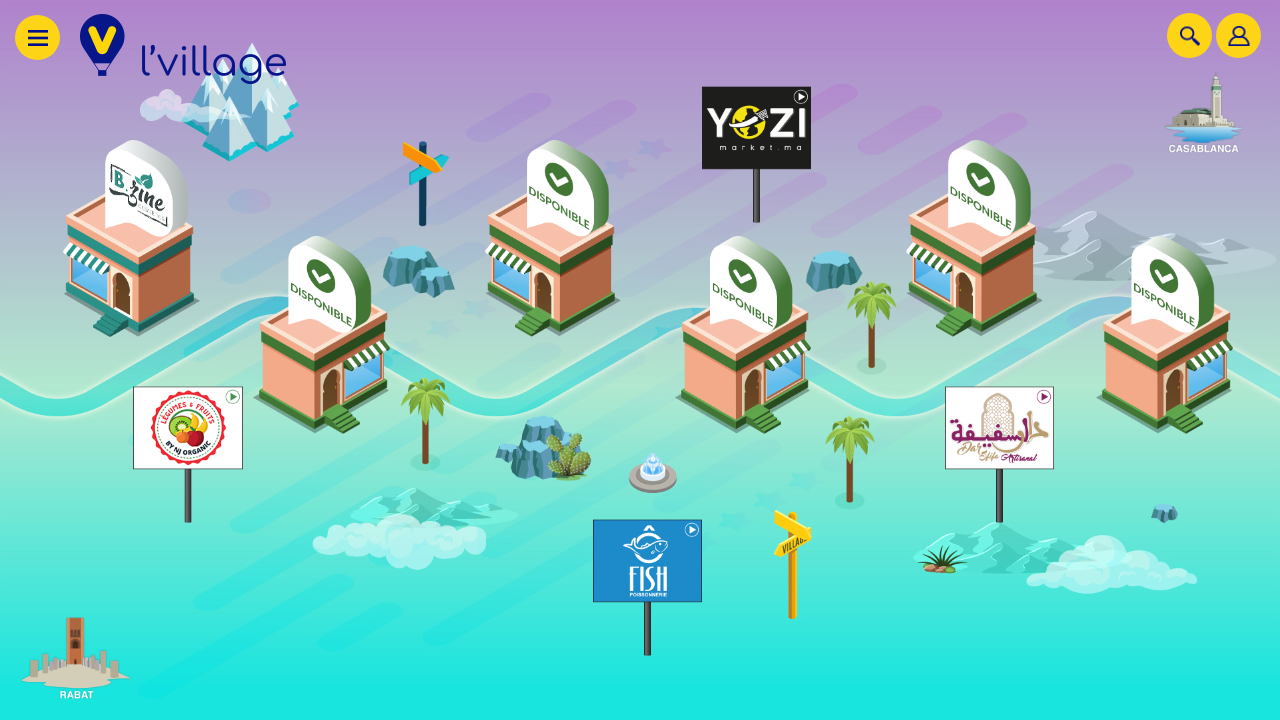

--- FILE ---
content_type: text/html; charset=UTF-8
request_url: https://lvillage.ma/lvillage-shooping/
body_size: 36045
content:
<!DOCTYPE html>
<html lang="fr" xml:lang="fr">
  <head>
    <meta http-equiv="Content-Type" content="text/html; charset=utf-8">
    <meta name="viewport" content="width=device-width, initial-scale=1.0, minimum-scale=1.0, maximum-scale=1.0, user-scalable=yes">
    <title>Mode Fashion Déco prêt à porter habillement shopping en ligne </title>
    <meta name="description" content="Mode, prêt à porter, achat et vente en ligne, promotions, livraison à domicile, déco, ameublement, accessoire, bijoux, lingerie, beauté, high tech, robes " />
    <meta name="robots" content="">
    <link rel="canonical" href="https://lvillage.ma/lvillage-shooping/" />
    <meta property="og:locale" content="fr_FR" />
    <meta property="og:locale:alternate" content="en_GB" />
    <meta property="og:type" content="website" />
    <meta property="og:title" content="Mode Fashion Déco prêt à porter habillement shopping en ligne" />
    <meta property="og:description" content="Mode, prêt à porter, achat et vente en ligne, promotions, livraison à domicile, déco, ameublement, accessoire, bijoux, lingerie, beauté, high tech, robes" />
    <meta property="og:url" content="https://lvillage.ma/lvillage-shooping/" />
    <meta property="og:site_name" content="L'Village.ma" />


    <link rel="stylesheet" type="text/css" href="https://lvillage.ma/wp-content/themes/woodmart-child/lvillage/assets/stylesheets/local/jquery.fancybox.min.css">
    <link rel="stylesheet" type="text/css" href="https://lvillage.ma/wp-content/themes/woodmart-child/lvillage/assets/stylesheets/local/bootstrap/bootstrap.css">
    <link rel="stylesheet" type="text/css" href="https://lvillage.ma/wp-content/themes/woodmart-child/lvillage/assets/stylesheets/local/datepicker.css">
    <link rel="stylesheet" type="text/css" href="https://lvillage.ma/wp-content/themes/woodmart-child/lvillage/assets/stylesheets/local/jBox.all.css">
    <link rel="stylesheet" type="text/css" href="https://lvillage.ma/wp-content/themes/woodmart-child/lvillage/assets/stylesheets/local/styles.css">
    
    <link rel="apple-touch-icon" sizes="180x180" href="https://lvillage.ma/wp-content/themes/woodmart-child/lvillage/medias/favicon/apple-touch-icon.png">
    <link rel="icon" type="image/png" sizes="32x32" href="https://lvillage.ma/wp-content/themes/woodmart-child/lvillage/medias/favicon/favicon-32x32.png">
    <link rel="icon" type="image/png" sizes="16x16" href="https://lvillage.ma/wp-content/themes/woodmart-child/lvillage/medias/favicon/favicon-16x16.png">
    <meta name="msapplication-TileColor" content="#da532c">
    <meta name="msapplication-TileImage" content="medias/favicon/mstile-144x144.png">
    <meta name="theme-color" content="#0093c7">


    



    <!-- Global site tag (gtag.js) - Google Analytics -->
    <script async src="https://www.googletagmanager.com/gtag/js?id=G-6MCNWP8BRL"></script>
    <script>
      window.dataLayer = window.dataLayer || [];
      function gtag(){dataLayer.push(arguments);}
      gtag('js', new Date());

      gtag('config', 'G-6MCNWP8BRL');
    </script>
  </head>
  <body class="wp-singular page-template page-template-lvillage-shopping page-template-lvillage-shopping-php page page-id-16 wp-theme-woodmart wp-child-theme-woodmart-child theme-woodmart woocommerce-no-js intern chemin wrapper-full-width form-style-square form-border-width-2 categories-accordion-on woodmart-ajax-shop-on offcanvas-sidebar-mobile offcanvas-sidebar-tablet notifications-sticky btns-default-flat btns-default-dark btns-default-hover-dark btns-shop-3d btns-shop-light btns-shop-hover-light btns-accent-flat btns-accent-light btns-accent-hover-light wpb-js-composer js-comp-ver-6.0.5 vc_responsive">
    <div class="wrap-main">
      <div class="innerIframe"> 
        <div class="btn-close">X</div>
        <iframe id="iframeVillage" src="" name="target-iframe">
          <p>Your browser does not support iframes.</p>
        </iframe>
      </div>
      <main id="main" role="main">
        <header class="header">
          <div class="logo"> <a href="https://lvillage.ma"><img src="https://lvillage.ma/wp-content/themes/woodmart-child/lvillage/medias/images/logo.png" alt=""><img class="logo-mobile" src="https://lvillage.ma/wp-content/themes/woodmart-child/lvillage/medias/images/logo-mobile.png" alt=""><img class="logo-mobile-inter" src="https://lvillage.ma/wp-content/themes/woodmart-child/lvillage/medias/images/logo-mobile-inter.png" alt=""></a></div>
          <div class="menu-search">
            <ul> 
              <li class="search"> <a href=""> </a></li>
              <li class="connexion"> <a href="" class="icoUser"></a></li>
              <li class="form"> 
                
<form name="loginform" id="loginform" class="p-3" action="https://lvillage.ma/lv022/" method="post">
    <input type="hidden" name="skcptxa">
    <div class="form-group"></div>
    <div class="form-group">
      <input name="log" id="user_login" class="utilisateur" type="text" placeholder="Nom d’utilisateur" value="" size="20" />
    </div>
    <div class="form-group">
      <input name="pwd" id="user_pass" class="utilisateur" type="password" placeholder="Mot de passe" value="" size="20" />
    </div>
    <div class="form-group"></div>
    <div class="form-group">
      <input type="hidden" name="redirect_to" value="https://lvillage.ma/lvillage-shooping/" />
      <button class="btn btn-primary" name="wp-submit" id="wp-submit" value="Se connecter" type="submit">Connexion</button>
    </div>
    <div class="form-group"></div>
    <div class="form-group d-flex">
      <a href="https://lvillage.ma/mon-compte/lost-password/" class="pwsLink mr-5">Mot de passe oublié</a>
      <a href="https://lvillage.ma/inscription" class="comptLink">Créer mon compte</a>
    </div>
</form>

              </li>
            </ul>
            <div id="containerSearch"> 
              <form role="search" method="get" action="https://lvillage.ma">
                <input type="text" value="" placeholder="Cherchez un produit" name="s">
                <input type="submit" value="">
              </form>
            </div>
          </div>
        </header>
        <div class="inner-menu"> <span class="icon-burger" id="btn-menu"></span><span class="icon-close" id="cls-menu"></span>
          <div class="menu">
            <div class="supMenu">
              <div class="label-menu">Menu</div>
              <ul><li class="hasSubMenu"><a href="">Régions</a><div class="sub-menu supMenu"><div class="label-sub-menu">Régions</div><ul><li class="hasSubMenu"><a href="">Tanger – Tetouan – Al Hoceïma</a><div class="sub-menu supMenu"><div class="label-sub-menu">Tanger – Tetouan – Al Hoceïma</div><ul><li><a href="/nos-enseignes/?v=Tanger">Tanger</a></li><li><a href="/nos-enseignes/?v=Tetouan">Tetouan</a></li><li><a href="/nos-enseignes/?v=Al%20Hoceïma">Al Hoceïma</a></li></ul></div></li><li class="hasSubMenu"><a href="">L’oriental</a><div class="sub-menu supMenu"><div class="label-sub-menu">L’oriental</div><ul><li><a href="/nos-enseignes/?v=Oujda">Oujda</a></li><li><a href="/nos-enseignes/?v=Nador">Nador</a></li></ul></div></li><li class="hasSubMenu"><a href="">Fes - Meknes</a><div class="sub-menu supMenu"><div class="label-sub-menu">Fes - Meknes</div><ul><li><a href="/nos-enseignes/?v=Fes">Fes</a></li><li><a href="/nos-enseignes/?v=Meknes">Meknes</a></li><li><a href="/nos-enseignes/?v=Ifrane">Ifrane</a></li></ul></div></li><li class="hasSubMenu"><a href="">Rabat – Sale - Kenitra</a><div class="sub-menu supMenu"><div class="label-sub-menu">Rabat – Sale - Kenitra</div><ul><li><a href="/nos-enseignes/?v=Kénitra">Kénitra</a></li><li><a href="/nos-enseignes/?v=Khémisset">Khémisset</a></li><li><a href="/nos-enseignes/?v=Rabat">Rabat</a></li><li><a href="/nos-enseignes/?v=Salé">Salé</a></li><li><a href="/nos-enseignes/?v=Sidi%20Kacem">Sidi Kacem</a></li><li><a href="/nos-enseignes/?v=Sidi%20Slimane">Sidi Slimane</a></li><li><a href="/nos-enseignes/?v=Skhirate">Skhirate</a></li><li><a href="/nos-enseignes/?v=Témara">Témara</a></li></ul></div></li><li class="hasSubMenu"><a href="">Beni Mellal - Khenifra</a><div class="sub-menu supMenu"><div class="label-sub-menu">Beni Mellal - Khenifra</div><ul><li><a href="/nos-enseignes/?v=Beni%20Mellal">Beni Mellal</a></li><li><a href="/nos-enseignes/?v=Khenifra">Khenifra</a></li><li><a href="/nos-enseignes/?v=Khouribga">Khouribga</a></li></ul></div></li><li class="hasSubMenu"><a href="">Casablanca - Settat</a><div class="sub-menu supMenu"><div class="label-sub-menu">Casablanca - Settat</div><ul><li><a href="/nos-enseignes/?v=Casablanca">Casablanca</a></li><li><a href="/nos-enseignes/?v=Mohammadia">Mohammadia</a></li><li><a href="/nos-enseignes/?v=El%20Jadida">El Jadida</a></li></ul></div></li><li class="hasSubMenu"><a href="">Marrakech – Safi</a><div class="sub-menu supMenu"><div class="label-sub-menu">Marrakech – Safi</div><ul><li><a href="/nos-enseignes/?v=Marrakech">Marrakech</a></li><li><a href="/nos-enseignes/?v=Essaouira">Essaouira</a></li><li><a href="/nos-enseignes/?v=Safi">Safi</a></li></ul></div></li><li class="hasSubMenu"><a href="">Draa – Tafilalet</a><div class="sub-menu supMenu"><div class="label-sub-menu">Draa – Tafilalet</div><ul><li><a href="/nos-enseignes/?v=Errachidia">Errachidia</a></li><li><a href="/nos-enseignes/?v=Ouarzazate">Ouarzazate</a></li><li><a href="/nos-enseignes/?v=Zagora">Zagora</a></li></ul></div></li><li class="hasSubMenu"><a href="">Souss – Massa</a><div class="sub-menu supMenu"><div class="label-sub-menu">Souss – Massa</div><ul><li><a href="/nos-enseignes/?v=Agadir">Agadir</a></li><li><a href="/nos-enseignes/?v=Inezgane">Inezgane</a></li><li><a href="/nos-enseignes/?v=Taroudant">Taroudant</a></li></ul></div></li><li class="hasSubMenu"><a href="">Guelmim – Oued Noun</a><div class="sub-menu supMenu"><div class="label-sub-menu">Guelmim – Oued Noun</div><ul><li><a href="/nos-enseignes/?v=Guelmim">Guelmim</a></li><li><a href="/nos-enseignes/?v=Tan-tan">Tan-tan</a></li></ul></div></li><li class="hasSubMenu"><a href="">Laayoune – Sakia El Hamra</a><div class="sub-menu supMenu"><div class="label-sub-menu">Laayoune – Sakia El Hamra</div><ul><li><a href="/nos-enseignes/?v=Laayoune">Laayoune</a></li><li><a href="/nos-enseignes/?v=Boujdour">Boujdour</a></li><li><a href="/nos-enseignes/?v=Tarfaya">Tarfaya</a></li></ul></div></li><li class="hasSubMenu"><a href="">Dakhla – Oued Ed Dahab</a><div class="sub-menu supMenu"><div class="label-sub-menu">Dakhla – Oued Ed Dahab</div><ul><li><a href="/nos-enseignes/?v=Dakhla">Dakhla</a></li></ul></div></li></ul></div></li><li class="hasSubMenu"><a href="">Catégories</a><div class="sub-menu supMenu"><div class="label-sub-menu">Catégories</div><ul><li class="hasSubMenu"><a href="">L'village Shopping</a><div class="sub-menu supMenu"><div class="label-sub-menu">L'village Shopping</div><ul><li class="hasSubMenu"><a href="">Hommes</a><div class="sub-menu supMenu"><div class="label-sub-menu">Hommes</div><ul><li><a href="https://lvillage.ma/product-category/shopping/homme/vetements/">Vêtements</a></li><li><a href="https://lvillage.ma/product-category/shopping/homme/chaussures/">Chaussures</a></li><li><a href="https://lvillage.ma/product-category/shopping/homme/sport/">Sport</a></li><li><a href="https://lvillage.ma/product-category/shopping/homme/maroquinerie-homme/">Maroquinerie</a></li><li><a href="https://lvillage.ma/product-category/shopping/homme/accessoires-homme/">Accessoires</a></li><li><a href="https://lvillage.ma/product-category/shopping/homme/beaute-homme/">Beauté</a></li></ul></div></li><li class="hasSubMenu"><a href="">Femmes</a><div class="sub-menu supMenu"><div class="label-sub-menu">Femmes</div><ul><li><a href="https://lvillage.ma/product-category/shopping/femme/vetements-femme/">Vêtements</a></li><li><a href="https://lvillage.ma/product-category/shopping/femme/chaussures-femme/">Chaussures</a></li><li><a href="https://lvillage.ma/product-category/shopping/femme/sport-femme/">Sport</a></li><li><a href="https://lvillage.ma/product-category/shopping/femme/maroquinerie/">Maroquinerie</a></li><li><a href="https://lvillage.ma/product-category/shopping/femme/accessoires/">Accessoires</a></li><li><a href="https://lvillage.ma/product-category/shopping/femme/beaute/">Beauté</a></li><li><a href="https://lvillage.ma/product-category/shopping/femme/beaute-bio/">Beauté bio</a></li></ul></div></li><li class="hasSubMenu"><a href="">Enfants</a><div class="sub-menu supMenu"><div class="label-sub-menu">Enfants</div><ul><li><a href="https://lvillage.ma/product-category/shopping/enfant/fille-naissance/">Fille naissance</a></li><li><a href="https://lvillage.ma/product-category/shopping/enfant/garcon-naissance/">Garçon naissance</a></li><li><a href="https://lvillage.ma/product-category/shopping/enfant/fille-3-mois-5-ans/">Fille 3 mois-5 ans</a></li><li><a href="https://lvillage.ma/product-category/shopping/enfant/fille-6-14-ans/">Fille 6-14 ans</a></li><li><a href="https://lvillage.ma/product-category/shopping/enfant/garcon-3-mois-5ans/">Garçon 3 mois-5ans</a></li><li><a href="https://lvillage.ma/product-category/shopping/enfant/garcon-6-14-ans/">Garçon 6-14 ans</a></li><li><a href="https://lvillage.ma/product-category/shopping/enfant/jouets-jeux/">Jouets &amp; Jeux</a></li><li><a href="https://lvillage.ma/product-category/shopping/enfant/puericulture/">Puèriculture</a></li></ul></div></li><li class="hasSubMenu"><a href="">Cadeaux</a><div class="sub-menu supMenu"><div class="label-sub-menu">Cadeaux</div><ul><li><a href="https://lvillage.ma/product-category/shopping/cadeaux/naissance/">Naissance</a></li><li><a href="https://lvillage.ma/product-category/shopping/cadeaux/mariage/">Mariage</a></li><li><a href="https://lvillage.ma/product-category/shopping/cadeaux/fetes/">Fêtes</a></li><li><a href="https://lvillage.ma/product-category/shopping/cadeaux/cadeaux-dentreprises/">Cadeaux d'entreprises</a></li></ul></div></li><li class="hasSubMenu"><a href="">Déco</a><div class="sub-menu supMenu"><div class="label-sub-menu">Déco</div><ul><li><a href="https://lvillage.ma/product-category/shopping/deco/ameublement/">Ameublement</a></li><li><a href="https://lvillage.ma/product-category/shopping/deco/petite-deco/">Petite déco</a></li><li><a href="https://lvillage.ma/product-category/shopping/deco/parfums-dambiance/">Parfums d'ambiance</a></li><li><a href="https://lvillage.ma/product-category/shopping/deco/decoration-florale/">Décoration florale</a></li><li><a href="https://lvillage.ma/product-category/shopping/deco/artisanat-deco/">Artisanat</a></li></ul></div></li><li class="hasSubMenu"><a href="">Cuisine</a><div class="sub-menu supMenu"><div class="label-sub-menu">Cuisine</div><ul><li><a href="https://lvillage.ma/product-category/shopping/cuisine/petit-electromenager/">Petit électroménager</a></li><li><a href="https://lvillage.ma/product-category/shopping/cuisine/gros-eletromenager/">Gros élétromenager</a></li></ul></div></li><li class="hasSubMenu"><a href="">Para</a><div class="sub-menu supMenu"><div class="label-sub-menu">Para</div><ul><li><a href="https://lvillage.ma/product-category/shopping/para/para-medical/">Para-médical</a></li><li><a href="https://lvillage.ma/product-category/shopping/para/para-pharmaceutique/">Para-pharmaceutique</a></li></ul></div></li><li class="hasSubMenu"><a href="">Tech-Informatique</a><div class="sub-menu supMenu"><div class="label-sub-menu">Tech-Informatique</div><ul><li><a href="https://lvillage.ma/product-category/shopping/tech-informatique/ordinateur-tech-informatique/">Ordinateur</a></li><li><a href="https://lvillage.ma/product-category/shopping/tech-informatique/ordinateur/">Tablette</a></li><li><a href="https://lvillage.ma/product-category/shopping/tech-informatique/mobile/">Mobile</a></li><li><a href="https://lvillage.ma/product-category/shopping/tech-informatique/game/">Game</a></li><li><a href="https://lvillage.ma/product-category/shopping/tech-informatique/audio/">Audio</a></li><li><a href="https://lvillage.ma/product-category/shopping/tech-informatique/tv/">Tv</a></li><li><a href="https://lvillage.ma/product-category/shopping/tech-informatique/appareils-photo-cameras/">Appareils photo &amp; caméras</a></li></ul></div></li><li class="hasSubMenu"><a href="">Librairie</a><div class="sub-menu supMenu"><div class="label-sub-menu">Librairie</div><ul><li><a href="https://lvillage.ma/product-category/shopping/librairie/papeterie/">Papeterie</a></li><li><a href="https://lvillage.ma/product-category/shopping/librairie/jeunesse/">Jeunesse</a></li><li><a href="https://lvillage.ma/product-category/shopping/librairie/romans/">Romans</a></li><li><a href="https://lvillage.ma/product-category/shopping/librairie/sciences/">Sciences</a></li><li><a href="https://lvillage.ma/product-category/shopping/librairie/business/">Business</a></li><li><a href="https://lvillage.ma/product-category/shopping/librairie/tourisme/">Tourisme</a></li><li><a href="https://lvillage.ma/product-category/shopping/librairie/scolaire-universitaire/">Scolaire &amp; universitaire</a></li><li><a href="https://lvillage.ma/product-category/shopping/librairie/vie-pratique/">Vie pratique</a></li><li><a href="https://lvillage.ma/product-category/shopping/librairie/art/">Art</a></li><li><a href="https://lvillage.ma/product-category/shopping/librairie/developpement-personnel/">Développement personnel</a></li></ul></div></li><li class="hasSubMenu"><a href="">Animalerie</a><div class="sub-menu supMenu"><div class="label-sub-menu">Animalerie</div><ul><li><a href="https://lvillage.ma/product-category/shopping/animalerie/toilettage/">Toilettage</a></li><li><a href="https://lvillage.ma/product-category/shopping/animalerie/accessoires-animalerie/">Accessoires</a></li><li><a href="https://lvillage.ma/product-category/shopping/animalerie/food-animalerie/">Food</a></li></ul></div></li></ul></div></li><li class="hasSubMenu"><a href="">L'village Food</a><div class="sub-menu supMenu"><div class="label-sub-menu">L'village Food</div><ul><li class="hasSubMenu"><a href="">Restaurant</a><div class="sub-menu supMenu"><div class="label-sub-menu">Restaurant</div><ul><li><a href="https://lvillage.ma/product-category/food/restaurant/marocain/">Marocain</a></li><li><a href="https://lvillage.ma/product-category/food/restaurant/libanais/">Libanais</a></li><li><a href="https://lvillage.ma/product-category/food/restaurant/asiatique/">Asiatique</a></li><li><a href="https://lvillage.ma/product-category/food/restaurant/europeen/">Européen</a></li></ul></div></li><li class="hasSubMenu"><a href="">Fast food</a><div class="sub-menu supMenu"><div class="label-sub-menu">Fast food</div><ul><li><a href="https://lvillage.ma/product-category/food/fast-food/pizzeria/">Pizzeria</a></li><li><a href="https://lvillage.ma/product-category/food/fast-food/sandwicherie/">Sandwicherie</a></li><li><a href="https://lvillage.ma/product-category/food/fast-food/sushi-fast-food/">Sushi</a></li></ul></div></li><li class="hasSubMenu"><a href="">Epicerie fine</a><div class="sub-menu supMenu"><div class="label-sub-menu">Epicerie fine</div><ul><li><a href="https://lvillage.ma/product-category/food/epicerie-fine/the-cafe/">Thé &amp; café</a></li><li><a href="https://lvillage.ma/product-category/food/epicerie-fine/huiles-olives/">Huiles &amp; olives</a></li><li><a href="https://lvillage.ma/product-category/food/epicerie-fine/miels-confitures/">Miels &amp; confitures</a></li><li><a href="https://lvillage.ma/product-category/food/epicerie-fine/patescerealesgraines/">Pâtes & Céréales & Graines</a></li><li><a href="https://lvillage.ma/product-category/food/epicerie-fine/epices-et-condiments/">Epices et condiments</a></li><li><a href="https://lvillage.ma/product-category/food/epicerie-fine/douceurs-salees/">Douceurs salées</a></li><li><a href="https://lvillage.ma/product-category/food/epicerie-fine/douceurs-sucrees/">Douceurs sucrées</a></li><li><a href="https://lvillage.ma/product-category/food/epicerie-fine/conserves-de-poisson/">Conserves de poisson</a></li><li><a href="https://lvillage.ma/product-category/food/epicerie-fine/jus/">Jus</a></li><li><a href="https://lvillage.ma/product-category/food/epicerie-fine/eaux-florales/">Eaux florales</a></li></ul></div></li><li class="hasSubMenu"><a href="">Le sucré</a><div class="sub-menu supMenu"><div class="label-sub-menu">Le sucré</div><ul><li><a href="https://lvillage.ma/product-category/food/le-sucre/patisseriegateaux/">Pâtisserie &amp; gâteaux</a></li><li><a href="https://lvillage.ma/product-category/food/le-sucre/glacier/">Glacier</a></li><li><a href="https://lvillage.ma/product-category/food/le-sucre/chocolatier/">Chocolatier</a></li></ul></div></li><li class="hasSubMenu"><a href="">Le frais</a><div class="sub-menu supMenu"><div class="label-sub-menu">Le frais</div><ul><li><a href="https://lvillage.ma/product-category/food/le-frais/fruits-legumes/">Fruits &amp; légumes</a></li><li><a href="https://lvillage.ma/product-category/food/le-frais/viandes/">Viandes</a></li><li><a href="https://lvillage.ma/product-category/food/le-frais/poissons/">Poissons</a></li><li><a href="https://lvillage.ma/product-category/food/le-frais/jus-boissons/">Jus &amp; boissons</a></li></ul></div></li></ul></div></li><li class="hasSubMenu"><a href="">L'village Artisanat</a><div class="sub-menu supMenu"><div class="label-sub-menu">L'village Artisanat</div><ul><li><a href="https://lvillage.ma/product-category/artisanat/fer-forge/">Fer forgé</a></li><li><a href="https://lvillage.ma/product-category/artisanat/vetement/">Vêtement</a></li><li><a href="https://lvillage.ma/product-category/artisanat/poterie/">Poterie</a></li><li><a href="https://lvillage.ma/product-category/artisanat/maroquinerie-artisanat/">Maroquinerie</a></li><li><a href="https://lvillage.ma/product-category/artisanat/tapis/">Tapis</a></li><li><a href="https://lvillage.ma/product-category/artisanat/cuir/">Cuir</a></li><li><a href="https://lvillage.ma/product-category/artisanat/dinanderie/">Dinanderie</a></li><li><a href="https://lvillage.ma/product-category/artisanat/bijoux/">Bijoux</a></li></ul></div></li><li><a href="https://lvillage.ma/product-category/bien-etre/">L'village Bien-être</a></li><li><a href="https://lvillage.ma/product-category/immobilier/">L'village Immobilier</a></li><li><a href="https://lvillage.ma/product-category/voyage/">L'village Voyage</a></li></ul></div></li><li><a href="https://lvillage.ma/nos-enseignes/">Nos enseignes</a></li><li><a href="https://lvillage.ma/a-propos/">A propos de nous</a></li><li><a href="https://lvillage.ma/conditions-generales-dutilisation/">Conditions générales d’utilisation</a></li></ul>              <div class="sr-menu-mobile"> 
                <ul> 
                  <li><a href=""><span class="icon-facebook"></span></a></li>
                  <li><a href=""><span class="icon-twitter"></span></a></li>
                  <li><a href=""><span class="icon-youtube"></span></a></li>
                  <li><a href=""><span class="icon-instagram"></span></a></li>
                </ul>
              </div>
            </div>
          </div>
        </div>
<div class="box-village-chemin">

    <div class="monument ville1">
        <div class="panel-mon">
            <a href="" data-fancybox data-src="#modal" data-options='{"touch" : false}'>
                <img src="https://lvillage.ma/wp-content/themes/woodmart-child/lvillage/medias/images/rabat.png" alt="" />
                <div class="modal" id="modal" style="display: none;">
                    <div class="content-modal">
                        <p>Une ville côtière, son littoral déroule près de 60 kilomètres de côtes où se succèdent criques rocheuses ou plages de sable fin et son arrière-pays offre une diversité écologique idéale pour les randonnées.</p>
                        <p>
                            Rabat est la capitale administrative du Maroc, elle est située au bord de l'Atlantique et sur la rive gauche ou sud de l'embouchure du Bouregreg, en face de la ville de Salé, ces deux villes sont pour cette
                            raison qualifiées de « villes jumelles ».
                        </p>
                        <p>
                            Elle compte 577,827 habitants. Un climat agréable toute l’année, une situation privilégiée en bordure de l’Atlantique, une Histoire d’une richesse exceptionnelle, font de Rabat une destination touristique de
                            premier plan, elle bénéficie d’un patrimoine historique unique, reflet de la diversité des héritages qui ont façonné les Deux Rives du Bouregreg au cours des siècles.
                        </p>
                        <p>
                            Rabat est l’une des seules villes a conservé des patrimoines historique et culturel, depuis juin 2012, un ensemble de sites de la ville de Rabat est inscrit sur la liste du patrimoine mondial de l'Unesco en tant
                            que bien culturel.
                        </p>
                        <p>
                            Ville moderne aujourd’hui, dont les habitants sont plus réservés que dans les autres villes marocaines, elle possède de nombreux sites historiques fascinants à visiter, elle est sans doute dotée aussi d’une
                            construction moderne, une ville nouvelle est conçue par une équipe d'architectes, d'urbanistes et de paysagistes qui posent les jalons d’un nouvel urbanisme.
                        </p>
                        <p>Ce qui a valu à Rabat un centre-ville doté d’aménagements urbains et paysagers de grande qualité. Rabat est la deuxième agglomération du pays après Casablanca.</p>
                        <p>
                            Ces dernières années, Rabat commence à devenir un centre d'affaires profitant de la restructuration et de la réorganisation des administrations publiques ainsi que l'installation des sociétés étrangères et la
                            création des zones off-shores.
                        </p>
                        <p class="sources">https://www.infostourismemaroc.com</p>
                    </div>
                </div>
            </a>
        </div>
    </div>

    <div class="monument ville2">
        <div class="panel-mon">
            <a href="" data-fancybox data-src="#modal2" data-options='{"touch" : false}'>
                <img src="https://lvillage.ma/wp-content/themes/woodmart-child/lvillage/medias/images/casablanca.png" alt="" />
                <div class="modal" id="modal2" style="display: none;">
                    <div class="content-modal">
                        <p>
                            En quelques années Casablanca est passé d’une petite ville à l’une des plus grandes du monde grâce à ses nouvelles formes de construction architecturale moderne et devenue un grand centre industriel et commerçant
                            plus ouvert au mode de vie occidental que d’autres villes du Maroc.
                        </p>
                        <p>
                            Casablanca est aujourd’hui la capitale économique du Maroc et sa plus grande ville, située sur la côte atlantique bordée par de magnifiques plages qui lui font une destination balnéaire toujours rivalisée et elle
                            est à environ 80 km au sud de Rabat, avec une population de 3 359 818 habitants en 2014 fait d'elle la ville la plus peuplée du Maghreb. Casablanca est la troisième ville touristique du Maroc et on s’y rend
                            surtout pour les affaires.
                        </p>
                        <p>
                            Les découvertes et révélations que vous apporteront les excursions dans la ville, ainsi que l'exploration de la nature et la de la culture berbère sont époustouflantes : paysages spectaculaires, modes de vie,
                            architectures, artisanats, rencontres...
                        </p>
                        <p>
                            Votre évasion vous enrichira en émotions, connaissances et souvenirs. Casablanca possède l'une des plus grandes et belles mosquées de la planète, la Mosquée Hassan II, véritable symbole de la ville, il s’agit du
                            plus grand minaret (210 m) en Afrique, et la cinquième plus grande mosquée au monde, elle est l’une des seules ouvertes aux non-Musulmans dans tout le monde arabe.
                        </p>
                        <p>"Casa", c’est aussi une pléiade de pianos-bars, restaurants, discothèques branchés où vous pourrez faire la fête dans une ambiance délirante !</p>
                        <p>
                            Cette ville qui allie tradition architecturale marocaine et normes d’urbanisme et de confort moderne. Séduit rapidement tous les visiteurs de Casablanca tel le Morocco Mall, le plus grand centre commercial
                            d'Afrique et l'un des plus grands au niveau international, possédant la troisième fontaine musicale du monde. Twin Center Casablanca : deux tours jumelles de 28 étages dont un hôtel luxueux implanté sur l’une des
                            tours récemment.
                        </p>
                        <p class="sources">https://www.infostourismemaroc.com</p>
                    </div>
                </div>
            </a>
        </div>
    </div>
    
    <div class="village-chemin shopping">

    <div class="content-pub">
                                                <div class="pub-panel">
            <a href="https://www.youtube.com/embed/XnkTUsl6Xok?autoplay=1"><img src="https://lvillage.ma/wp-content/uploads/2022/04/nj-organic.png" alt="" /></a>
        </div>
                                        <div class="pub-panel">
            <a href="https://www.youtube.com/embed/bkHqhyIzfrw?autoplay=1"><img src="https://lvillage.ma/wp-content/uploads/2021/12/ofish-1.png" alt="" /></a>
        </div>
                                        <div class="pub-panel">
            <a href="https://www.youtube.com/embed/1y2Vh6vDLkc?autoplay=1"><img src="https://lvillage.ma/wp-content/uploads/2021/12/yozi.png" alt="" /></a>
        </div>
                                        <div class="pub-panel">
            <a href="https://www.youtube.com/embed/iF1PAMQgpCk?autoplay=1"><img src="https://lvillage.ma/wp-content/uploads/2022/02/dar-sfifa.png" alt="" /></a>
        </div>
                                        <div class="pub-panel">
            <a href="https://www.youtube.com/embed/UrzII58uPl4?autoplay=1"><img src="https://lvillage.ma/wp-content/uploads/2021/12/chocodiva2.png" alt="" /></a>
        </div>
            </div>

<div class="content-chemin">

    <!--GOLD-->

                                    <a class="box-mgz storeOpen" href="https://lvillage.ma/store/bzine-cosmetics/" target="target-iframe"><img src="https://lvillage.ma/wp-content/uploads/2021/12/bzine-box.png" alt="" /></a>
            
                        <a class="inactiveStore box-mgz storeOpen" href="" target="target-iframe"><img src="https://lvillage.ma/wp-content/themes/woodmart-child/lvillage/medias/images/diponible-1.png" alt="" /></a>
                                <a class="inactiveStore box-mgz storeOpen" href="" target="target-iframe"><img src="https://lvillage.ma/wp-content/themes/woodmart-child/lvillage/medias/images/diponible-2.png" alt="" /></a>
                                <a class="inactiveStore box-mgz storeOpen" href="" target="target-iframe"><img src="https://lvillage.ma/wp-content/themes/woodmart-child/lvillage/medias/images/diponible-1.png" alt="" /></a>
                                <a class="inactiveStore box-mgz storeOpen" href="" target="target-iframe"><img src="https://lvillage.ma/wp-content/themes/woodmart-child/lvillage/medias/images/diponible-2.png" alt="" /></a>
                                <a class="inactiveStore box-mgz storeOpen" href="" target="target-iframe"><img src="https://lvillage.ma/wp-content/themes/woodmart-child/lvillage/medias/images/diponible-1.png" alt="" /></a>
            
    <!--SILVER-->

        
                                    <a class="inactiveStore box-mgz storeOpen" href="" target="target-iframe"><img src="https://lvillage.ma/wp-content/themes/woodmart-child/lvillage/medias/images/diponible-2.png" alt="" /></a>
                                        <a class="inactiveStore box-mgz storeOpen" href="" target="target-iframe"><img src="https://lvillage.ma/wp-content/themes/woodmart-child/lvillage/medias/images/diponible-1.png" alt="" /></a>
                                        <a class="inactiveStore box-mgz storeOpen" href="" target="target-iframe"><img src="https://lvillage.ma/wp-content/themes/woodmart-child/lvillage/medias/images/diponible-2.png" alt="" /></a>
                                        <a class="inactiveStore box-mgz storeOpen" href="" target="target-iframe"><img src="https://lvillage.ma/wp-content/themes/woodmart-child/lvillage/medias/images/diponible-1.png" alt="" /></a>
                                        <a class="inactiveStore box-mgz storeOpen" href="" target="target-iframe"><img src="https://lvillage.ma/wp-content/themes/woodmart-child/lvillage/medias/images/diponible-2.png" alt="" /></a>
                                        <a class="inactiveStore box-mgz storeOpen" href="" target="target-iframe"><img src="https://lvillage.ma/wp-content/themes/woodmart-child/lvillage/medias/images/diponible-1.png" alt="" /></a>
            </div>
    </div>
</div>

        <footer class="footer">
          <div class="menu-footer float-right">
            <ul class="reseau-social"> 
              <li> <a href="https://www.facebook.com/Lvillagema-109310714572071" target="_blank"><span class="icon-facebook"></span></a></li>
              <!--li a(href="") <span class="icon-twitter"></span>
              -->
              <!--li a(href="") <span class="icon-youtube"></span>
              -->
              <li> <a href="https://instagram.com/lvillage.ma" target="_blank"><span class="icon-instagram"></span></a></li>
            </ul>
            <p class="contact">
                                                        <a href="https://lvillage.ma/a-propos/">L’Village</a> - 
                            <a href="https://lvillage.ma/conditions-generales-dutilisation/">Conditions générales d’utilisation</a> - 
                            <a href="https://lvillage.ma/nous-contacter/">Nous contacter</a>  
                          </p>
          </div>
          <div class="maintenance_msg_block">
            <div class="maintenance_msg_block_container">
                <div class="maintenance_msg_text">
                  Cher client, Notre plateforme est en période d'essai. Merci par avance de votre compréhension. <br>
                  L'équipe L'Village
                </div>
                <div class="maintenance_msg_close">
                  <a href="#">X Fermer ce message</a>
                </div>
            </div>

          </div>
        </footer>
      </main>
    </div>
    <script src="https://lvillage.ma/wp-content/themes/woodmart-child/lvillage/assets/scripts/jquery-3.4.1.min.js"></script>
    <script src="https://lvillage.ma/wp-content/themes/woodmart-child/lvillage/assets/scripts/bootstrap.min.js"></script>
    <script src="https://lvillage.ma/wp-content/themes/woodmart-child/lvillage/assets/scripts/bootstrap-datepicker.js"></script>
    <script src="https://lvillage.ma/wp-content/themes/woodmart-child/lvillage/assets/scripts/vendors.js"></script>
    <script src="https://lvillage.ma/wp-content/themes/woodmart-child/lvillage/assets/scripts/jquery.scripts.min.js"></script>
        <script src="https://lvillage.ma/wp-content/themes/woodmart-child/inc/assets/js/app.js"></script>
      </body>
</html>

--- FILE ---
content_type: text/css
request_url: https://lvillage.ma/wp-content/themes/woodmart-child/lvillage/assets/stylesheets/local/bootstrap/bootstrap.css
body_size: 477325
content:
/*!
 * Bootstrap v4.0.0 (https://getbootstrap.com)
 * Copyright 2011-2018 The Bootstrap Authors
 * Copyright 2011-2018 Twitter, Inc.
 * Licensed under MIT (https://github.com/twbs/bootstrap/blob/master/LICENSE)
 */:root{--blue: #007bff;--indigo: #6610f2;--purple: #6f42c1;--pink: #e83e8c;--red: #dc3545;--orange: #fd7e14;--yellow: #ffc107;--green: #28a745;--teal: #20c997;--cyan: #17a2b8;--white: #fff;--gray: #6c757d;--gray-dark: #343a40;--primary: #007bff;--secondary: #6c757d;--success: #28a745;--info: #17a2b8;--warning: #ffc107;--danger: #dc3545;--light: #f8f9fa;--dark: #343a40;--breakpoint-xs: 0;--breakpoint-sm: 576px;--breakpoint-md: 768px;--breakpoint-lg: 992px;--breakpoint-xl: 1200px;--font-family-sans-serif: -apple-system, BlinkMacSystemFont, "Segoe UI", Roboto, "Helvetica Neue", Arial, sans-serif, "Apple Color Emoji", "Segoe UI Emoji", "Segoe UI Symbol";--font-family-monospace: SFMono-Regular, Menlo, Monaco, Consolas, "Liberation Mono", "Courier New", monospace}*,*::before,*::after{-webkit-box-sizing:border-box;box-sizing:border-box}html{font-family:sans-serif;line-height:1.15;-webkit-text-size-adjust:100%;-ms-text-size-adjust:100%;-ms-overflow-style:scrollbar;-webkit-tap-highlight-color:rgba(0,0,0,0)}@-ms-viewport{width:device-width}article,aside,dialog,figcaption,figure,footer,header,hgroup,main,nav,section{display:block}body{margin:0;font-family:-apple-system,BlinkMacSystemFont,"Segoe UI",Roboto,"Helvetica Neue",Arial,sans-serif,"Apple Color Emoji","Segoe UI Emoji","Segoe UI Symbol";font-size:1rem;font-weight:400;line-height:1.5;color:#212529;text-align:left;background-color:#fff}[tabindex="-1"]:focus{outline:0 !important}hr{-webkit-box-sizing:content-box;box-sizing:content-box;height:0;overflow:visible}h1,h2,h3,h4,h5,h6{margin-top:0;margin-bottom:.5rem}p{margin-top:0;margin-bottom:1rem}abbr[title],abbr[data-original-title]{text-decoration:underline;-webkit-text-decoration:underline dotted;text-decoration:underline dotted;cursor:help;border-bottom:0}address{margin-bottom:1rem;font-style:normal;line-height:inherit}ol,ul,dl{margin-top:0;margin-bottom:1rem}ol ol,ul ul,ol ul,ul ol{margin-bottom:0}dt{font-weight:700}dd{margin-bottom:.5rem;margin-left:0}blockquote{margin:0 0 1rem}dfn{font-style:italic}b,strong{font-weight:bolder}small{font-size:80%}sub,sup{position:relative;font-size:75%;line-height:0;vertical-align:baseline}sub{bottom:-.25em}sup{top:-.5em}a{color:#007bff;text-decoration:none;background-color:transparent;-webkit-text-decoration-skip:objects}a:hover{color:#0056b3;text-decoration:underline}a:not([href]):not([tabindex]){color:inherit;text-decoration:none}a:not([href]):not([tabindex]):hover,a:not([href]):not([tabindex]):focus{color:inherit;text-decoration:none}a:not([href]):not([tabindex]):focus{outline:0}pre,code,kbd,samp{font-family:monospace, monospace;font-size:1em}pre{margin-top:0;margin-bottom:1rem;overflow:auto;-ms-overflow-style:scrollbar}figure{margin:0 0 1rem}img{vertical-align:middle;border-style:none}svg:not(:root){overflow:hidden}table{border-collapse:collapse}caption{padding-top:.75rem;padding-bottom:.75rem;color:#6c757d;text-align:left;caption-side:bottom}th{text-align:inherit}label{display:inline-block;margin-bottom:.5rem}button{border-radius:0}button:focus{outline:1px dotted;outline:5px auto -webkit-focus-ring-color}input,button,select,optgroup,textarea{margin:0;font-family:inherit;font-size:inherit;line-height:inherit}button,input{overflow:visible}button,select{text-transform:none}button,html [type="button"],[type="reset"],[type="submit"]{-webkit-appearance:button}button::-moz-focus-inner,[type="button"]::-moz-focus-inner,[type="reset"]::-moz-focus-inner,[type="submit"]::-moz-focus-inner{padding:0;border-style:none}input[type="radio"],input[type="checkbox"]{-webkit-box-sizing:border-box;box-sizing:border-box;padding:0}input[type="date"],input[type="time"],input[type="datetime-local"],input[type="month"]{-webkit-appearance:listbox}textarea{overflow:auto;resize:vertical}fieldset{min-width:0;padding:0;margin:0;border:0}legend{display:block;width:100%;max-width:100%;padding:0;margin-bottom:.5rem;font-size:1.5rem;line-height:inherit;color:inherit;white-space:normal}progress{vertical-align:baseline}[type="number"]::-webkit-inner-spin-button,[type="number"]::-webkit-outer-spin-button{height:auto}[type="search"]{outline-offset:-2px;-webkit-appearance:none}[type="search"]::-webkit-search-cancel-button,[type="search"]::-webkit-search-decoration{-webkit-appearance:none}::-webkit-file-upload-button{font:inherit;-webkit-appearance:button}output{display:inline-block}summary{display:list-item;cursor:pointer}template{display:none}[hidden]{display:none !important}h1,h2,h3,h4,h5,h6,.h1,.h2,.h3,.h4,.h5,.h6{margin-bottom:.5rem;font-family:inherit;font-weight:500;line-height:1.2;color:inherit}h1,.h1{font-size:2.5rem}h2,.h2{font-size:2rem}h3,.h3{font-size:1.75rem}h4,.h4{font-size:1.5rem}h5,.h5{font-size:1.25rem}h6,.h6{font-size:1rem}.lead{font-size:1.25rem;font-weight:300}.display-1{font-size:6rem;font-weight:300;line-height:1.2}.display-2{font-size:5.5rem;font-weight:300;line-height:1.2}.display-3{font-size:4.5rem;font-weight:300;line-height:1.2}.display-4{font-size:3.5rem;font-weight:300;line-height:1.2}hr{margin-top:1rem;margin-bottom:1rem;border:0;border-top:1px solid rgba(0,0,0,0.1)}small,.small{font-size:80%;font-weight:400}mark,.mark{padding:.2em;background-color:#fcf8e3}.list-unstyled{padding-left:0;list-style:none}.list-inline{padding-left:0;list-style:none}.list-inline-item{display:inline-block}.list-inline-item:not(:last-child){margin-right:.5rem}.initialism{font-size:90%;text-transform:uppercase}.blockquote{margin-bottom:1rem;font-size:1.25rem}.blockquote-footer{display:block;font-size:80%;color:#6c757d}.blockquote-footer::before{content:"\2014 \00A0"}.img-fluid{max-width:100%;height:auto}.img-thumbnail{padding:.25rem;background-color:#fff;border:1px solid #dee2e6;border-radius:.25rem;max-width:100%;height:auto}.figure{display:inline-block}.figure-img{margin-bottom:.5rem;line-height:1}.figure-caption{font-size:90%;color:#6c757d}code,kbd,pre,samp{font-family:SFMono-Regular,Menlo,Monaco,Consolas,"Liberation Mono","Courier New",monospace}code{font-size:87.5%;color:#e83e8c;word-break:break-word}a>code{color:inherit}kbd{padding:.2rem .4rem;font-size:87.5%;color:#fff;background-color:#212529;border-radius:.2rem}kbd kbd{padding:0;font-size:100%;font-weight:700}pre{display:block;font-size:87.5%;color:#212529}pre code{font-size:inherit;color:inherit;word-break:normal}.pre-scrollable{max-height:340px;overflow-y:scroll}.container{width:100%;padding-right:15px;padding-left:15px;margin-right:auto;margin-left:auto}@media (min-width: 576px){.container{max-width:540px}}@media (min-width: 768px){.container{max-width:700px}}@media (min-width: 992px){.container{max-width:960px}}@media (min-width: 1200px){.container{max-width:1120px}}.container-fluid{width:100%;padding-right:15px;padding-left:15px;margin-right:auto;margin-left:auto}.row{display:-webkit-box;display:-ms-flexbox;display:flex;-ms-flex-wrap:wrap;flex-wrap:wrap;margin-right:-15px;margin-left:-15px}.no-gutters{margin-right:0;margin-left:0}.no-gutters>.col,.no-gutters>[class*="col-"]{padding-right:0;padding-left:0}.col-1,.col-2,.col-3,.col-4,.col-5,.col-6,.col-7,.col-8,.col-9,.col-10,.col-11,.col-12,.col,.col-auto,.col-sm-1,.col-sm-2,.col-sm-3,.col-sm-4,.col-sm-5,.col-sm-6,.col-sm-7,.col-sm-8,.col-sm-9,.col-sm-10,.col-sm-11,.col-sm-12,.col-sm,.col-sm-auto,.col-md-1,.col-md-2,.col-md-3,.col-md-4,.col-md-5,.col-md-6,.col-md-7,.col-md-8,.col-md-9,.col-md-10,.col-md-11,.col-md-12,.col-md,.col-md-auto,.col-lg-1,.col-lg-2,.col-lg-3,.col-lg-4,.col-lg-5,.col-lg-6,.col-lg-7,.col-lg-8,.col-lg-9,.col-lg-10,.col-lg-11,.col-lg-12,.col-lg,.col-lg-auto,.col-xl-1,.col-xl-2,.col-xl-3,.col-xl-4,.col-xl-5,.col-xl-6,.col-xl-7,.col-xl-8,.col-xl-9,.col-xl-10,.col-xl-11,.col-xl-12,.col-xl,.col-xl-auto{position:relative;width:100%;min-height:1px;padding-right:15px;padding-left:15px}.col{-ms-flex-preferred-size:0;flex-basis:0;-webkit-box-flex:1;-ms-flex-positive:1;flex-grow:1;max-width:100%}.col-auto{-webkit-box-flex:0;-ms-flex:0 0 auto;flex:0 0 auto;width:auto;max-width:none}.col-1{-webkit-box-flex:0;-ms-flex:0 0 8.33333%;flex:0 0 8.33333%;max-width:8.33333%}.col-2{-webkit-box-flex:0;-ms-flex:0 0 16.66667%;flex:0 0 16.66667%;max-width:16.66667%}.col-3{-webkit-box-flex:0;-ms-flex:0 0 25%;flex:0 0 25%;max-width:25%}.col-4{-webkit-box-flex:0;-ms-flex:0 0 33.33333%;flex:0 0 33.33333%;max-width:33.33333%}.col-5{-webkit-box-flex:0;-ms-flex:0 0 41.66667%;flex:0 0 41.66667%;max-width:41.66667%}.col-6{-webkit-box-flex:0;-ms-flex:0 0 50%;flex:0 0 50%;max-width:50%}.col-7{-webkit-box-flex:0;-ms-flex:0 0 58.33333%;flex:0 0 58.33333%;max-width:58.33333%}.col-8{-webkit-box-flex:0;-ms-flex:0 0 66.66667%;flex:0 0 66.66667%;max-width:66.66667%}.col-9{-webkit-box-flex:0;-ms-flex:0 0 75%;flex:0 0 75%;max-width:75%}.col-10{-webkit-box-flex:0;-ms-flex:0 0 83.33333%;flex:0 0 83.33333%;max-width:83.33333%}.col-11{-webkit-box-flex:0;-ms-flex:0 0 91.66667%;flex:0 0 91.66667%;max-width:91.66667%}.col-12{-webkit-box-flex:0;-ms-flex:0 0 100%;flex:0 0 100%;max-width:100%}.order-first{-webkit-box-ordinal-group:0;-ms-flex-order:-1;order:-1}.order-last{-webkit-box-ordinal-group:14;-ms-flex-order:13;order:13}.order-0{-webkit-box-ordinal-group:1;-ms-flex-order:0;order:0}.order-1{-webkit-box-ordinal-group:2;-ms-flex-order:1;order:1}.order-2{-webkit-box-ordinal-group:3;-ms-flex-order:2;order:2}.order-3{-webkit-box-ordinal-group:4;-ms-flex-order:3;order:3}.order-4{-webkit-box-ordinal-group:5;-ms-flex-order:4;order:4}.order-5{-webkit-box-ordinal-group:6;-ms-flex-order:5;order:5}.order-6{-webkit-box-ordinal-group:7;-ms-flex-order:6;order:6}.order-7{-webkit-box-ordinal-group:8;-ms-flex-order:7;order:7}.order-8{-webkit-box-ordinal-group:9;-ms-flex-order:8;order:8}.order-9{-webkit-box-ordinal-group:10;-ms-flex-order:9;order:9}.order-10{-webkit-box-ordinal-group:11;-ms-flex-order:10;order:10}.order-11{-webkit-box-ordinal-group:12;-ms-flex-order:11;order:11}.order-12{-webkit-box-ordinal-group:13;-ms-flex-order:12;order:12}.offset-1{margin-left:8.33333%}.offset-2{margin-left:16.66667%}.offset-3{margin-left:25%}.offset-4{margin-left:33.33333%}.offset-5{margin-left:41.66667%}.offset-6{margin-left:50%}.offset-7{margin-left:58.33333%}.offset-8{margin-left:66.66667%}.offset-9{margin-left:75%}.offset-10{margin-left:83.33333%}.offset-11{margin-left:91.66667%}@media (min-width: 576px){.col-sm{-ms-flex-preferred-size:0;flex-basis:0;-webkit-box-flex:1;-ms-flex-positive:1;flex-grow:1;max-width:100%}.col-sm-auto{-webkit-box-flex:0;-ms-flex:0 0 auto;flex:0 0 auto;width:auto;max-width:none}.col-sm-1{-webkit-box-flex:0;-ms-flex:0 0 8.33333%;flex:0 0 8.33333%;max-width:8.33333%}.col-sm-2{-webkit-box-flex:0;-ms-flex:0 0 16.66667%;flex:0 0 16.66667%;max-width:16.66667%}.col-sm-3{-webkit-box-flex:0;-ms-flex:0 0 25%;flex:0 0 25%;max-width:25%}.col-sm-4{-webkit-box-flex:0;-ms-flex:0 0 33.33333%;flex:0 0 33.33333%;max-width:33.33333%}.col-sm-5{-webkit-box-flex:0;-ms-flex:0 0 41.66667%;flex:0 0 41.66667%;max-width:41.66667%}.col-sm-6{-webkit-box-flex:0;-ms-flex:0 0 50%;flex:0 0 50%;max-width:50%}.col-sm-7{-webkit-box-flex:0;-ms-flex:0 0 58.33333%;flex:0 0 58.33333%;max-width:58.33333%}.col-sm-8{-webkit-box-flex:0;-ms-flex:0 0 66.66667%;flex:0 0 66.66667%;max-width:66.66667%}.col-sm-9{-webkit-box-flex:0;-ms-flex:0 0 75%;flex:0 0 75%;max-width:75%}.col-sm-10{-webkit-box-flex:0;-ms-flex:0 0 83.33333%;flex:0 0 83.33333%;max-width:83.33333%}.col-sm-11{-webkit-box-flex:0;-ms-flex:0 0 91.66667%;flex:0 0 91.66667%;max-width:91.66667%}.col-sm-12{-webkit-box-flex:0;-ms-flex:0 0 100%;flex:0 0 100%;max-width:100%}.order-sm-first{-webkit-box-ordinal-group:0;-ms-flex-order:-1;order:-1}.order-sm-last{-webkit-box-ordinal-group:14;-ms-flex-order:13;order:13}.order-sm-0{-webkit-box-ordinal-group:1;-ms-flex-order:0;order:0}.order-sm-1{-webkit-box-ordinal-group:2;-ms-flex-order:1;order:1}.order-sm-2{-webkit-box-ordinal-group:3;-ms-flex-order:2;order:2}.order-sm-3{-webkit-box-ordinal-group:4;-ms-flex-order:3;order:3}.order-sm-4{-webkit-box-ordinal-group:5;-ms-flex-order:4;order:4}.order-sm-5{-webkit-box-ordinal-group:6;-ms-flex-order:5;order:5}.order-sm-6{-webkit-box-ordinal-group:7;-ms-flex-order:6;order:6}.order-sm-7{-webkit-box-ordinal-group:8;-ms-flex-order:7;order:7}.order-sm-8{-webkit-box-ordinal-group:9;-ms-flex-order:8;order:8}.order-sm-9{-webkit-box-ordinal-group:10;-ms-flex-order:9;order:9}.order-sm-10{-webkit-box-ordinal-group:11;-ms-flex-order:10;order:10}.order-sm-11{-webkit-box-ordinal-group:12;-ms-flex-order:11;order:11}.order-sm-12{-webkit-box-ordinal-group:13;-ms-flex-order:12;order:12}.offset-sm-0{margin-left:0}.offset-sm-1{margin-left:8.33333%}.offset-sm-2{margin-left:16.66667%}.offset-sm-3{margin-left:25%}.offset-sm-4{margin-left:33.33333%}.offset-sm-5{margin-left:41.66667%}.offset-sm-6{margin-left:50%}.offset-sm-7{margin-left:58.33333%}.offset-sm-8{margin-left:66.66667%}.offset-sm-9{margin-left:75%}.offset-sm-10{margin-left:83.33333%}.offset-sm-11{margin-left:91.66667%}}@media (min-width: 768px){.col-md{-ms-flex-preferred-size:0;flex-basis:0;-webkit-box-flex:1;-ms-flex-positive:1;flex-grow:1;max-width:100%}.col-md-auto{-webkit-box-flex:0;-ms-flex:0 0 auto;flex:0 0 auto;width:auto;max-width:none}.col-md-1{-webkit-box-flex:0;-ms-flex:0 0 8.33333%;flex:0 0 8.33333%;max-width:8.33333%}.col-md-2{-webkit-box-flex:0;-ms-flex:0 0 16.66667%;flex:0 0 16.66667%;max-width:16.66667%}.col-md-3{-webkit-box-flex:0;-ms-flex:0 0 25%;flex:0 0 25%;max-width:25%}.col-md-4{-webkit-box-flex:0;-ms-flex:0 0 33.33333%;flex:0 0 33.33333%;max-width:33.33333%}.col-md-5{-webkit-box-flex:0;-ms-flex:0 0 41.66667%;flex:0 0 41.66667%;max-width:41.66667%}.col-md-6{-webkit-box-flex:0;-ms-flex:0 0 50%;flex:0 0 50%;max-width:50%}.col-md-7{-webkit-box-flex:0;-ms-flex:0 0 58.33333%;flex:0 0 58.33333%;max-width:58.33333%}.col-md-8{-webkit-box-flex:0;-ms-flex:0 0 66.66667%;flex:0 0 66.66667%;max-width:66.66667%}.col-md-9{-webkit-box-flex:0;-ms-flex:0 0 75%;flex:0 0 75%;max-width:75%}.col-md-10{-webkit-box-flex:0;-ms-flex:0 0 83.33333%;flex:0 0 83.33333%;max-width:83.33333%}.col-md-11{-webkit-box-flex:0;-ms-flex:0 0 91.66667%;flex:0 0 91.66667%;max-width:91.66667%}.col-md-12{-webkit-box-flex:0;-ms-flex:0 0 100%;flex:0 0 100%;max-width:100%}.order-md-first{-webkit-box-ordinal-group:0;-ms-flex-order:-1;order:-1}.order-md-last{-webkit-box-ordinal-group:14;-ms-flex-order:13;order:13}.order-md-0{-webkit-box-ordinal-group:1;-ms-flex-order:0;order:0}.order-md-1{-webkit-box-ordinal-group:2;-ms-flex-order:1;order:1}.order-md-2{-webkit-box-ordinal-group:3;-ms-flex-order:2;order:2}.order-md-3{-webkit-box-ordinal-group:4;-ms-flex-order:3;order:3}.order-md-4{-webkit-box-ordinal-group:5;-ms-flex-order:4;order:4}.order-md-5{-webkit-box-ordinal-group:6;-ms-flex-order:5;order:5}.order-md-6{-webkit-box-ordinal-group:7;-ms-flex-order:6;order:6}.order-md-7{-webkit-box-ordinal-group:8;-ms-flex-order:7;order:7}.order-md-8{-webkit-box-ordinal-group:9;-ms-flex-order:8;order:8}.order-md-9{-webkit-box-ordinal-group:10;-ms-flex-order:9;order:9}.order-md-10{-webkit-box-ordinal-group:11;-ms-flex-order:10;order:10}.order-md-11{-webkit-box-ordinal-group:12;-ms-flex-order:11;order:11}.order-md-12{-webkit-box-ordinal-group:13;-ms-flex-order:12;order:12}.offset-md-0{margin-left:0}.offset-md-1{margin-left:8.33333%}.offset-md-2{margin-left:16.66667%}.offset-md-3{margin-left:25%}.offset-md-4{margin-left:33.33333%}.offset-md-5{margin-left:41.66667%}.offset-md-6{margin-left:50%}.offset-md-7{margin-left:58.33333%}.offset-md-8{margin-left:66.66667%}.offset-md-9{margin-left:75%}.offset-md-10{margin-left:83.33333%}.offset-md-11{margin-left:91.66667%}}@media (min-width: 992px){.col-lg{-ms-flex-preferred-size:0;flex-basis:0;-webkit-box-flex:1;-ms-flex-positive:1;flex-grow:1;max-width:100%}.col-lg-auto{-webkit-box-flex:0;-ms-flex:0 0 auto;flex:0 0 auto;width:auto;max-width:none}.col-lg-1{-webkit-box-flex:0;-ms-flex:0 0 8.33333%;flex:0 0 8.33333%;max-width:8.33333%}.col-lg-2{-webkit-box-flex:0;-ms-flex:0 0 16.66667%;flex:0 0 16.66667%;max-width:16.66667%}.col-lg-3{-webkit-box-flex:0;-ms-flex:0 0 25%;flex:0 0 25%;max-width:25%}.col-lg-4{-webkit-box-flex:0;-ms-flex:0 0 33.33333%;flex:0 0 33.33333%;max-width:33.33333%}.col-lg-5{-webkit-box-flex:0;-ms-flex:0 0 41.66667%;flex:0 0 41.66667%;max-width:41.66667%}.col-lg-6{-webkit-box-flex:0;-ms-flex:0 0 50%;flex:0 0 50%;max-width:50%}.col-lg-7{-webkit-box-flex:0;-ms-flex:0 0 58.33333%;flex:0 0 58.33333%;max-width:58.33333%}.col-lg-8{-webkit-box-flex:0;-ms-flex:0 0 66.66667%;flex:0 0 66.66667%;max-width:66.66667%}.col-lg-9{-webkit-box-flex:0;-ms-flex:0 0 75%;flex:0 0 75%;max-width:75%}.col-lg-10{-webkit-box-flex:0;-ms-flex:0 0 83.33333%;flex:0 0 83.33333%;max-width:83.33333%}.col-lg-11{-webkit-box-flex:0;-ms-flex:0 0 91.66667%;flex:0 0 91.66667%;max-width:91.66667%}.col-lg-12{-webkit-box-flex:0;-ms-flex:0 0 100%;flex:0 0 100%;max-width:100%}.order-lg-first{-webkit-box-ordinal-group:0;-ms-flex-order:-1;order:-1}.order-lg-last{-webkit-box-ordinal-group:14;-ms-flex-order:13;order:13}.order-lg-0{-webkit-box-ordinal-group:1;-ms-flex-order:0;order:0}.order-lg-1{-webkit-box-ordinal-group:2;-ms-flex-order:1;order:1}.order-lg-2{-webkit-box-ordinal-group:3;-ms-flex-order:2;order:2}.order-lg-3{-webkit-box-ordinal-group:4;-ms-flex-order:3;order:3}.order-lg-4{-webkit-box-ordinal-group:5;-ms-flex-order:4;order:4}.order-lg-5{-webkit-box-ordinal-group:6;-ms-flex-order:5;order:5}.order-lg-6{-webkit-box-ordinal-group:7;-ms-flex-order:6;order:6}.order-lg-7{-webkit-box-ordinal-group:8;-ms-flex-order:7;order:7}.order-lg-8{-webkit-box-ordinal-group:9;-ms-flex-order:8;order:8}.order-lg-9{-webkit-box-ordinal-group:10;-ms-flex-order:9;order:9}.order-lg-10{-webkit-box-ordinal-group:11;-ms-flex-order:10;order:10}.order-lg-11{-webkit-box-ordinal-group:12;-ms-flex-order:11;order:11}.order-lg-12{-webkit-box-ordinal-group:13;-ms-flex-order:12;order:12}.offset-lg-0{margin-left:0}.offset-lg-1{margin-left:8.33333%}.offset-lg-2{margin-left:16.66667%}.offset-lg-3{margin-left:25%}.offset-lg-4{margin-left:33.33333%}.offset-lg-5{margin-left:41.66667%}.offset-lg-6{margin-left:50%}.offset-lg-7{margin-left:58.33333%}.offset-lg-8{margin-left:66.66667%}.offset-lg-9{margin-left:75%}.offset-lg-10{margin-left:83.33333%}.offset-lg-11{margin-left:91.66667%}}@media (min-width: 1200px){.col-xl{-ms-flex-preferred-size:0;flex-basis:0;-webkit-box-flex:1;-ms-flex-positive:1;flex-grow:1;max-width:100%}.col-xl-auto{-webkit-box-flex:0;-ms-flex:0 0 auto;flex:0 0 auto;width:auto;max-width:none}.col-xl-1{-webkit-box-flex:0;-ms-flex:0 0 8.33333%;flex:0 0 8.33333%;max-width:8.33333%}.col-xl-2{-webkit-box-flex:0;-ms-flex:0 0 16.66667%;flex:0 0 16.66667%;max-width:16.66667%}.col-xl-3{-webkit-box-flex:0;-ms-flex:0 0 25%;flex:0 0 25%;max-width:25%}.col-xl-4{-webkit-box-flex:0;-ms-flex:0 0 33.33333%;flex:0 0 33.33333%;max-width:33.33333%}.col-xl-5{-webkit-box-flex:0;-ms-flex:0 0 41.66667%;flex:0 0 41.66667%;max-width:41.66667%}.col-xl-6{-webkit-box-flex:0;-ms-flex:0 0 50%;flex:0 0 50%;max-width:50%}.col-xl-7{-webkit-box-flex:0;-ms-flex:0 0 58.33333%;flex:0 0 58.33333%;max-width:58.33333%}.col-xl-8{-webkit-box-flex:0;-ms-flex:0 0 66.66667%;flex:0 0 66.66667%;max-width:66.66667%}.col-xl-9{-webkit-box-flex:0;-ms-flex:0 0 75%;flex:0 0 75%;max-width:75%}.col-xl-10{-webkit-box-flex:0;-ms-flex:0 0 83.33333%;flex:0 0 83.33333%;max-width:83.33333%}.col-xl-11{-webkit-box-flex:0;-ms-flex:0 0 91.66667%;flex:0 0 91.66667%;max-width:91.66667%}.col-xl-12{-webkit-box-flex:0;-ms-flex:0 0 100%;flex:0 0 100%;max-width:100%}.order-xl-first{-webkit-box-ordinal-group:0;-ms-flex-order:-1;order:-1}.order-xl-last{-webkit-box-ordinal-group:14;-ms-flex-order:13;order:13}.order-xl-0{-webkit-box-ordinal-group:1;-ms-flex-order:0;order:0}.order-xl-1{-webkit-box-ordinal-group:2;-ms-flex-order:1;order:1}.order-xl-2{-webkit-box-ordinal-group:3;-ms-flex-order:2;order:2}.order-xl-3{-webkit-box-ordinal-group:4;-ms-flex-order:3;order:3}.order-xl-4{-webkit-box-ordinal-group:5;-ms-flex-order:4;order:4}.order-xl-5{-webkit-box-ordinal-group:6;-ms-flex-order:5;order:5}.order-xl-6{-webkit-box-ordinal-group:7;-ms-flex-order:6;order:6}.order-xl-7{-webkit-box-ordinal-group:8;-ms-flex-order:7;order:7}.order-xl-8{-webkit-box-ordinal-group:9;-ms-flex-order:8;order:8}.order-xl-9{-webkit-box-ordinal-group:10;-ms-flex-order:9;order:9}.order-xl-10{-webkit-box-ordinal-group:11;-ms-flex-order:10;order:10}.order-xl-11{-webkit-box-ordinal-group:12;-ms-flex-order:11;order:11}.order-xl-12{-webkit-box-ordinal-group:13;-ms-flex-order:12;order:12}.offset-xl-0{margin-left:0}.offset-xl-1{margin-left:8.33333%}.offset-xl-2{margin-left:16.66667%}.offset-xl-3{margin-left:25%}.offset-xl-4{margin-left:33.33333%}.offset-xl-5{margin-left:41.66667%}.offset-xl-6{margin-left:50%}.offset-xl-7{margin-left:58.33333%}.offset-xl-8{margin-left:66.66667%}.offset-xl-9{margin-left:75%}.offset-xl-10{margin-left:83.33333%}.offset-xl-11{margin-left:91.66667%}}.table{width:100%;max-width:100%;margin-bottom:1rem;background-color:rgba(0,0,0,0)}.table th,.table td{padding:.75rem;vertical-align:top;border-top:1px solid #dee2e6}.table thead th{vertical-align:bottom;border-bottom:2px solid #dee2e6}.table tbody+tbody{border-top:2px solid #dee2e6}.table .table{background-color:#fff}.table-sm th,.table-sm td{padding:.3rem}.table-bordered{border:1px solid #dee2e6}.table-bordered th,.table-bordered td{border:1px solid #dee2e6}.table-bordered thead th,.table-bordered thead td{border-bottom-width:2px}.table-striped tbody tr:nth-of-type(odd){background-color:rgba(0,0,0,0.05)}.table-hover tbody tr:hover{background-color:rgba(0,0,0,0.075)}.table-primary,.table-primary>th,.table-primary>td{background-color:#b8daff}.table-hover .table-primary:hover{background-color:#9fcdff}.table-hover .table-primary:hover>td,.table-hover .table-primary:hover>th{background-color:#9fcdff}.table-secondary,.table-secondary>th,.table-secondary>td{background-color:#d6d8db}.table-hover .table-secondary:hover{background-color:#c8cbcf}.table-hover .table-secondary:hover>td,.table-hover .table-secondary:hover>th{background-color:#c8cbcf}.table-success,.table-success>th,.table-success>td{background-color:#c3e6cb}.table-hover .table-success:hover{background-color:#b1dfbb}.table-hover .table-success:hover>td,.table-hover .table-success:hover>th{background-color:#b1dfbb}.table-info,.table-info>th,.table-info>td{background-color:#bee5eb}.table-hover .table-info:hover{background-color:#abdde5}.table-hover .table-info:hover>td,.table-hover .table-info:hover>th{background-color:#abdde5}.table-warning,.table-warning>th,.table-warning>td{background-color:#ffeeba}.table-hover .table-warning:hover{background-color:#ffe8a1}.table-hover .table-warning:hover>td,.table-hover .table-warning:hover>th{background-color:#ffe8a1}.table-danger,.table-danger>th,.table-danger>td{background-color:#f5c6cb}.table-hover .table-danger:hover{background-color:#f1b0b7}.table-hover .table-danger:hover>td,.table-hover .table-danger:hover>th{background-color:#f1b0b7}.table-light,.table-light>th,.table-light>td{background-color:#fdfdfe}.table-hover .table-light:hover{background-color:#ececf6}.table-hover .table-light:hover>td,.table-hover .table-light:hover>th{background-color:#ececf6}.table-dark,.table-dark>th,.table-dark>td{background-color:#c6c8ca}.table-hover .table-dark:hover{background-color:#b9bbbe}.table-hover .table-dark:hover>td,.table-hover .table-dark:hover>th{background-color:#b9bbbe}.table-active,.table-active>th,.table-active>td{background-color:rgba(0,0,0,0.075)}.table-hover .table-active:hover{background-color:rgba(0,0,0,0.075)}.table-hover .table-active:hover>td,.table-hover .table-active:hover>th{background-color:rgba(0,0,0,0.075)}.table .thead-dark th{color:#fff;background-color:#212529;border-color:#32383e}.table .thead-light th{color:#495057;background-color:#e9ecef;border-color:#dee2e6}.table-dark{color:#fff;background-color:#212529}.table-dark th,.table-dark td,.table-dark thead th{border-color:#32383e}.table-dark.table-bordered{border:0}.table-dark.table-striped tbody tr:nth-of-type(odd){background-color:rgba(255,255,255,0.05)}.table-dark.table-hover tbody tr:hover{background-color:rgba(255,255,255,0.075)}@media (max-width: 575.98px){.table-responsive-sm{display:block;width:100%;overflow-x:auto;-webkit-overflow-scrolling:touch;-ms-overflow-style:-ms-autohiding-scrollbar}.table-responsive-sm>.table-bordered{border:0}}@media (max-width: 767.98px){.table-responsive-md{display:block;width:100%;overflow-x:auto;-webkit-overflow-scrolling:touch;-ms-overflow-style:-ms-autohiding-scrollbar}.table-responsive-md>.table-bordered{border:0}}@media (max-width: 991.98px){.table-responsive-lg{display:block;width:100%;overflow-x:auto;-webkit-overflow-scrolling:touch;-ms-overflow-style:-ms-autohiding-scrollbar}.table-responsive-lg>.table-bordered{border:0}}@media (max-width: 1199.98px){.table-responsive-xl{display:block;width:100%;overflow-x:auto;-webkit-overflow-scrolling:touch;-ms-overflow-style:-ms-autohiding-scrollbar}.table-responsive-xl>.table-bordered{border:0}}.table-responsive{display:block;width:100%;overflow-x:auto;-webkit-overflow-scrolling:touch;-ms-overflow-style:-ms-autohiding-scrollbar}.table-responsive>.table-bordered{border:0}.form-control{display:block;width:100%;padding:.375rem .75rem;font-size:1rem;line-height:1.5;color:#495057;background-color:#fff;background-clip:padding-box;border:1px solid #ced4da;border-radius:.25rem;-webkit-transition:border-color 0.15s ease-in-out,-webkit-box-shadow 0.15s ease-in-out;transition:border-color 0.15s ease-in-out,-webkit-box-shadow 0.15s ease-in-out;transition:border-color 0.15s ease-in-out,box-shadow 0.15s ease-in-out;transition:border-color 0.15s ease-in-out,box-shadow 0.15s ease-in-out,-webkit-box-shadow 0.15s ease-in-out}.form-control::-ms-expand{background-color:transparent;border:0}.form-control:focus{color:#495057;background-color:#fff;border-color:#80bdff;outline:0;-webkit-box-shadow:0 0 0 .2rem rgba(0,123,255,0.25);box-shadow:0 0 0 .2rem rgba(0,123,255,0.25)}.form-control::-webkit-input-placeholder{color:#6c757d;opacity:1}.form-control:-ms-input-placeholder{color:#6c757d;opacity:1}.form-control::-ms-input-placeholder{color:#6c757d;opacity:1}.form-control::placeholder{color:#6c757d;opacity:1}.form-control:disabled,.form-control[readonly]{background-color:#e9ecef;opacity:1}select.form-control:not([size]):not([multiple]){height:calc(2.25rem + 2px)}select.form-control:focus::-ms-value{color:#495057;background-color:#fff}.form-control-file,.form-control-range{display:block;width:100%}.col-form-label{padding-top:calc(.375rem + 1px);padding-bottom:calc(.375rem + 1px);margin-bottom:0;font-size:inherit;line-height:1.5}.col-form-label-lg{padding-top:calc(.5rem + 1px);padding-bottom:calc(.5rem + 1px);font-size:1.25rem;line-height:1.5}.col-form-label-sm{padding-top:calc(.25rem + 1px);padding-bottom:calc(.25rem + 1px);font-size:.875rem;line-height:1.5}.form-control-plaintext{display:block;width:100%;padding-top:.375rem;padding-bottom:.375rem;margin-bottom:0;line-height:1.5;background-color:transparent;border:solid transparent;border-width:1px 0}.form-control-plaintext.form-control-sm,.input-group-sm>.form-control-plaintext.form-control,.input-group-sm>.input-group-prepend>.form-control-plaintext.input-group-text,.input-group-sm>.input-group-append>.form-control-plaintext.input-group-text,.input-group-sm>.input-group-prepend>.form-control-plaintext.btn,.input-group-sm>.input-group-append>.form-control-plaintext.btn,.form-control-plaintext.form-control-lg,.input-group-lg>.form-control-plaintext.form-control,.input-group-lg>.input-group-prepend>.form-control-plaintext.input-group-text,.input-group-lg>.input-group-append>.form-control-plaintext.input-group-text,.input-group-lg>.input-group-prepend>.form-control-plaintext.btn,.input-group-lg>.input-group-append>.form-control-plaintext.btn{padding-right:0;padding-left:0}.form-control-sm,.input-group-sm>.form-control,.input-group-sm>.input-group-prepend>.input-group-text,.input-group-sm>.input-group-append>.input-group-text,.input-group-sm>.input-group-prepend>.btn,.input-group-sm>.input-group-append>.btn{padding:.25rem .5rem;font-size:.875rem;line-height:1.5;border-radius:.2rem}select.form-control-sm:not([size]):not([multiple]),.input-group-sm>select.form-control:not([size]):not([multiple]),.input-group-sm>.input-group-prepend>select.input-group-text:not([size]):not([multiple]),.input-group-sm>.input-group-append>select.input-group-text:not([size]):not([multiple]),.input-group-sm>.input-group-prepend>select.btn:not([size]):not([multiple]),.input-group-sm>.input-group-append>select.btn:not([size]):not([multiple]){height:calc(1.8125rem + 2px)}.form-control-lg,.input-group-lg>.form-control,.input-group-lg>.input-group-prepend>.input-group-text,.input-group-lg>.input-group-append>.input-group-text,.input-group-lg>.input-group-prepend>.btn,.input-group-lg>.input-group-append>.btn{padding:.5rem 1rem;font-size:1.25rem;line-height:1.5;border-radius:.3rem}select.form-control-lg:not([size]):not([multiple]),.input-group-lg>select.form-control:not([size]):not([multiple]),.input-group-lg>.input-group-prepend>select.input-group-text:not([size]):not([multiple]),.input-group-lg>.input-group-append>select.input-group-text:not([size]):not([multiple]),.input-group-lg>.input-group-prepend>select.btn:not([size]):not([multiple]),.input-group-lg>.input-group-append>select.btn:not([size]):not([multiple]){height:calc(2.875rem + 2px)}.form-group{margin-bottom:1rem}.form-text{display:block;margin-top:.25rem}.form-row{display:-webkit-box;display:-ms-flexbox;display:flex;-ms-flex-wrap:wrap;flex-wrap:wrap;margin-right:-5px;margin-left:-5px}.form-row>.col,.form-row>[class*="col-"]{padding-right:5px;padding-left:5px}.form-check{position:relative;display:block;padding-left:1.25rem}.form-check-input{position:absolute;margin-top:.3rem;margin-left:-1.25rem}.form-check-input:disabled ~ .form-check-label{color:#6c757d}.form-check-label{margin-bottom:0}.form-check-inline{display:-webkit-inline-box;display:-ms-inline-flexbox;display:inline-flex;-webkit-box-align:center;-ms-flex-align:center;align-items:center;padding-left:0;margin-right:.75rem}.form-check-inline .form-check-input{position:static;margin-top:0;margin-right:.3125rem;margin-left:0}.valid-feedback{display:none;width:100%;margin-top:.25rem;font-size:80%;color:#28a745}.valid-tooltip{position:absolute;top:100%;z-index:5;display:none;max-width:100%;padding:.5rem;margin-top:.1rem;font-size:.875rem;line-height:1;color:#fff;background-color:rgba(40,167,69,0.8);border-radius:.2rem}.was-validated .form-control:valid,.form-control.is-valid,.was-validated .custom-select:valid,.custom-select.is-valid{border-color:#28a745}.was-validated .form-control:valid:focus,.form-control.is-valid:focus,.was-validated .custom-select:valid:focus,.custom-select.is-valid:focus{border-color:#28a745;-webkit-box-shadow:0 0 0 .2rem rgba(40,167,69,0.25);box-shadow:0 0 0 .2rem rgba(40,167,69,0.25)}.was-validated .form-control:valid ~ .valid-feedback,.was-validated .form-control:valid ~ .valid-tooltip,.form-control.is-valid ~ .valid-feedback,.form-control.is-valid ~ .valid-tooltip,.was-validated .custom-select:valid ~ .valid-feedback,.was-validated .custom-select:valid ~ .valid-tooltip,.custom-select.is-valid ~ .valid-feedback,.custom-select.is-valid ~ .valid-tooltip{display:block}.was-validated .form-check-input:valid ~ .form-check-label,.form-check-input.is-valid ~ .form-check-label{color:#28a745}.was-validated .form-check-input:valid ~ .valid-feedback,.was-validated .form-check-input:valid ~ .valid-tooltip,.form-check-input.is-valid ~ .valid-feedback,.form-check-input.is-valid ~ .valid-tooltip{display:block}.was-validated .custom-control-input:valid ~ .custom-control-label,.custom-control-input.is-valid ~ .custom-control-label{color:#28a745}.was-validated .custom-control-input:valid ~ .custom-control-label::before,.custom-control-input.is-valid ~ .custom-control-label::before{background-color:#71dd8a}.was-validated .custom-control-input:valid ~ .valid-feedback,.was-validated .custom-control-input:valid ~ .valid-tooltip,.custom-control-input.is-valid ~ .valid-feedback,.custom-control-input.is-valid ~ .valid-tooltip{display:block}.was-validated .custom-control-input:valid:checked ~ .custom-control-label::before,.custom-control-input.is-valid:checked ~ .custom-control-label::before{background-color:#34ce57}.was-validated .custom-control-input:valid:focus ~ .custom-control-label::before,.custom-control-input.is-valid:focus ~ .custom-control-label::before{-webkit-box-shadow:0 0 0 1px #fff,0 0 0 .2rem rgba(40,167,69,0.25);box-shadow:0 0 0 1px #fff,0 0 0 .2rem rgba(40,167,69,0.25)}.was-validated .custom-file-input:valid ~ .custom-file-label,.custom-file-input.is-valid ~ .custom-file-label{border-color:#28a745}.was-validated .custom-file-input:valid ~ .custom-file-label::before,.custom-file-input.is-valid ~ .custom-file-label::before{border-color:inherit}.was-validated .custom-file-input:valid ~ .valid-feedback,.was-validated .custom-file-input:valid ~ .valid-tooltip,.custom-file-input.is-valid ~ .valid-feedback,.custom-file-input.is-valid ~ .valid-tooltip{display:block}.was-validated .custom-file-input:valid:focus ~ .custom-file-label,.custom-file-input.is-valid:focus ~ .custom-file-label{-webkit-box-shadow:0 0 0 .2rem rgba(40,167,69,0.25);box-shadow:0 0 0 .2rem rgba(40,167,69,0.25)}.invalid-feedback{display:none;width:100%;margin-top:.25rem;font-size:80%;color:#dc3545}.invalid-tooltip{position:absolute;top:100%;z-index:5;display:none;max-width:100%;padding:.5rem;margin-top:.1rem;font-size:.875rem;line-height:1;color:#fff;background-color:rgba(220,53,69,0.8);border-radius:.2rem}.was-validated .form-control:invalid,.form-control.is-invalid,.was-validated .custom-select:invalid,.custom-select.is-invalid{border-color:#dc3545}.was-validated .form-control:invalid:focus,.form-control.is-invalid:focus,.was-validated .custom-select:invalid:focus,.custom-select.is-invalid:focus{border-color:#dc3545;-webkit-box-shadow:0 0 0 .2rem rgba(220,53,69,0.25);box-shadow:0 0 0 .2rem rgba(220,53,69,0.25)}.was-validated .form-control:invalid ~ .invalid-feedback,.was-validated .form-control:invalid ~ .invalid-tooltip,.form-control.is-invalid ~ .invalid-feedback,.form-control.is-invalid ~ .invalid-tooltip,.was-validated .custom-select:invalid ~ .invalid-feedback,.was-validated .custom-select:invalid ~ .invalid-tooltip,.custom-select.is-invalid ~ .invalid-feedback,.custom-select.is-invalid ~ .invalid-tooltip{display:block}.was-validated .form-check-input:invalid ~ .form-check-label,.form-check-input.is-invalid ~ .form-check-label{color:#dc3545}.was-validated .form-check-input:invalid ~ .invalid-feedback,.was-validated .form-check-input:invalid ~ .invalid-tooltip,.form-check-input.is-invalid ~ .invalid-feedback,.form-check-input.is-invalid ~ .invalid-tooltip{display:block}.was-validated .custom-control-input:invalid ~ .custom-control-label,.custom-control-input.is-invalid ~ .custom-control-label{color:#dc3545}.was-validated .custom-control-input:invalid ~ .custom-control-label::before,.custom-control-input.is-invalid ~ .custom-control-label::before{background-color:#efa2a9}.was-validated .custom-control-input:invalid ~ .invalid-feedback,.was-validated .custom-control-input:invalid ~ .invalid-tooltip,.custom-control-input.is-invalid ~ .invalid-feedback,.custom-control-input.is-invalid ~ .invalid-tooltip{display:block}.was-validated .custom-control-input:invalid:checked ~ .custom-control-label::before,.custom-control-input.is-invalid:checked ~ .custom-control-label::before{background-color:#e4606d}.was-validated .custom-control-input:invalid:focus ~ .custom-control-label::before,.custom-control-input.is-invalid:focus ~ .custom-control-label::before{-webkit-box-shadow:0 0 0 1px #fff,0 0 0 .2rem rgba(220,53,69,0.25);box-shadow:0 0 0 1px #fff,0 0 0 .2rem rgba(220,53,69,0.25)}.was-validated .custom-file-input:invalid ~ .custom-file-label,.custom-file-input.is-invalid ~ .custom-file-label{border-color:#dc3545}.was-validated .custom-file-input:invalid ~ .custom-file-label::before,.custom-file-input.is-invalid ~ .custom-file-label::before{border-color:inherit}.was-validated .custom-file-input:invalid ~ .invalid-feedback,.was-validated .custom-file-input:invalid ~ .invalid-tooltip,.custom-file-input.is-invalid ~ .invalid-feedback,.custom-file-input.is-invalid ~ .invalid-tooltip{display:block}.was-validated .custom-file-input:invalid:focus ~ .custom-file-label,.custom-file-input.is-invalid:focus ~ .custom-file-label{-webkit-box-shadow:0 0 0 .2rem rgba(220,53,69,0.25);box-shadow:0 0 0 .2rem rgba(220,53,69,0.25)}.form-inline{display:-webkit-box;display:-ms-flexbox;display:flex;-webkit-box-orient:horizontal;-webkit-box-direction:normal;-ms-flex-flow:row wrap;flex-flow:row wrap;-webkit-box-align:center;-ms-flex-align:center;align-items:center}.form-inline .form-check{width:100%}@media (min-width: 576px){.form-inline label{display:-webkit-box;display:-ms-flexbox;display:flex;-webkit-box-align:center;-ms-flex-align:center;align-items:center;-webkit-box-pack:center;-ms-flex-pack:center;justify-content:center;margin-bottom:0}.form-inline .form-group{display:-webkit-box;display:-ms-flexbox;display:flex;-webkit-box-flex:0;-ms-flex:0 0 auto;flex:0 0 auto;-webkit-box-orient:horizontal;-webkit-box-direction:normal;-ms-flex-flow:row wrap;flex-flow:row wrap;-webkit-box-align:center;-ms-flex-align:center;align-items:center;margin-bottom:0}.form-inline .form-control{display:inline-block;width:auto;vertical-align:middle}.form-inline .form-control-plaintext{display:inline-block}.form-inline .input-group{width:auto}.form-inline .form-check{display:-webkit-box;display:-ms-flexbox;display:flex;-webkit-box-align:center;-ms-flex-align:center;align-items:center;-webkit-box-pack:center;-ms-flex-pack:center;justify-content:center;width:auto;padding-left:0}.form-inline .form-check-input{position:relative;margin-top:0;margin-right:.25rem;margin-left:0}.form-inline .custom-control{-webkit-box-align:center;-ms-flex-align:center;align-items:center;-webkit-box-pack:center;-ms-flex-pack:center;justify-content:center}.form-inline .custom-control-label{margin-bottom:0}}.btn{display:inline-block;font-weight:400;text-align:center;white-space:nowrap;vertical-align:middle;-webkit-user-select:none;-moz-user-select:none;-ms-user-select:none;user-select:none;border:1px solid transparent;padding:.375rem .75rem;font-size:1rem;line-height:1.5;border-radius:.25rem;-webkit-transition:color 0.15s ease-in-out,background-color 0.15s ease-in-out,border-color 0.15s ease-in-out,-webkit-box-shadow 0.15s ease-in-out;transition:color 0.15s ease-in-out,background-color 0.15s ease-in-out,border-color 0.15s ease-in-out,-webkit-box-shadow 0.15s ease-in-out;transition:color 0.15s ease-in-out,background-color 0.15s ease-in-out,border-color 0.15s ease-in-out,box-shadow 0.15s ease-in-out;transition:color 0.15s ease-in-out,background-color 0.15s ease-in-out,border-color 0.15s ease-in-out,box-shadow 0.15s ease-in-out,-webkit-box-shadow 0.15s ease-in-out}.btn:hover,.btn:focus{text-decoration:none}.btn:focus,.btn.focus{outline:0;-webkit-box-shadow:0 0 0 .2rem rgba(0,123,255,0.25);box-shadow:0 0 0 .2rem rgba(0,123,255,0.25)}.btn.disabled,.btn:disabled{opacity:.65}.btn:not(:disabled):not(.disabled){cursor:pointer}.btn:not(:disabled):not(.disabled):active,.btn:not(:disabled):not(.disabled).active{background-image:none}a.btn.disabled,fieldset:disabled a.btn{pointer-events:none}.btn-primary{color:#fff;background-color:#007bff;border-color:#007bff}.btn-primary:hover{color:#fff;background-color:#0069d9;border-color:#0062cc}.btn-primary:focus,.btn-primary.focus{-webkit-box-shadow:0 0 0 .2rem rgba(0,123,255,0.5);box-shadow:0 0 0 .2rem rgba(0,123,255,0.5)}.btn-primary.disabled,.btn-primary:disabled{color:#fff;background-color:#007bff;border-color:#007bff}.btn-primary:not(:disabled):not(.disabled):active,.btn-primary:not(:disabled):not(.disabled).active,.show>.btn-primary.dropdown-toggle{color:#fff;background-color:#0062cc;border-color:#005cbf}.btn-primary:not(:disabled):not(.disabled):active:focus,.btn-primary:not(:disabled):not(.disabled).active:focus,.show>.btn-primary.dropdown-toggle:focus{-webkit-box-shadow:0 0 0 .2rem rgba(0,123,255,0.5);box-shadow:0 0 0 .2rem rgba(0,123,255,0.5)}.btn-secondary{color:#fff;background-color:#6c757d;border-color:#6c757d}.btn-secondary:hover{color:#fff;background-color:#5a6268;border-color:#545b62}.btn-secondary:focus,.btn-secondary.focus{-webkit-box-shadow:0 0 0 .2rem rgba(108,117,125,0.5);box-shadow:0 0 0 .2rem rgba(108,117,125,0.5)}.btn-secondary.disabled,.btn-secondary:disabled{color:#fff;background-color:#6c757d;border-color:#6c757d}.btn-secondary:not(:disabled):not(.disabled):active,.btn-secondary:not(:disabled):not(.disabled).active,.show>.btn-secondary.dropdown-toggle{color:#fff;background-color:#545b62;border-color:#4e555b}.btn-secondary:not(:disabled):not(.disabled):active:focus,.btn-secondary:not(:disabled):not(.disabled).active:focus,.show>.btn-secondary.dropdown-toggle:focus{-webkit-box-shadow:0 0 0 .2rem rgba(108,117,125,0.5);box-shadow:0 0 0 .2rem rgba(108,117,125,0.5)}.btn-success{color:#fff;background-color:#28a745;border-color:#28a745}.btn-success:hover{color:#fff;background-color:#218838;border-color:#1e7e34}.btn-success:focus,.btn-success.focus{-webkit-box-shadow:0 0 0 .2rem rgba(40,167,69,0.5);box-shadow:0 0 0 .2rem rgba(40,167,69,0.5)}.btn-success.disabled,.btn-success:disabled{color:#fff;background-color:#28a745;border-color:#28a745}.btn-success:not(:disabled):not(.disabled):active,.btn-success:not(:disabled):not(.disabled).active,.show>.btn-success.dropdown-toggle{color:#fff;background-color:#1e7e34;border-color:#1c7430}.btn-success:not(:disabled):not(.disabled):active:focus,.btn-success:not(:disabled):not(.disabled).active:focus,.show>.btn-success.dropdown-toggle:focus{-webkit-box-shadow:0 0 0 .2rem rgba(40,167,69,0.5);box-shadow:0 0 0 .2rem rgba(40,167,69,0.5)}.btn-info{color:#fff;background-color:#17a2b8;border-color:#17a2b8}.btn-info:hover{color:#fff;background-color:#138496;border-color:#117a8b}.btn-info:focus,.btn-info.focus{-webkit-box-shadow:0 0 0 .2rem rgba(23,162,184,0.5);box-shadow:0 0 0 .2rem rgba(23,162,184,0.5)}.btn-info.disabled,.btn-info:disabled{color:#fff;background-color:#17a2b8;border-color:#17a2b8}.btn-info:not(:disabled):not(.disabled):active,.btn-info:not(:disabled):not(.disabled).active,.show>.btn-info.dropdown-toggle{color:#fff;background-color:#117a8b;border-color:#10707f}.btn-info:not(:disabled):not(.disabled):active:focus,.btn-info:not(:disabled):not(.disabled).active:focus,.show>.btn-info.dropdown-toggle:focus{-webkit-box-shadow:0 0 0 .2rem rgba(23,162,184,0.5);box-shadow:0 0 0 .2rem rgba(23,162,184,0.5)}.btn-warning{color:#212529;background-color:#ffc107;border-color:#ffc107}.btn-warning:hover{color:#212529;background-color:#e0a800;border-color:#d39e00}.btn-warning:focus,.btn-warning.focus{-webkit-box-shadow:0 0 0 .2rem rgba(255,193,7,0.5);box-shadow:0 0 0 .2rem rgba(255,193,7,0.5)}.btn-warning.disabled,.btn-warning:disabled{color:#212529;background-color:#ffc107;border-color:#ffc107}.btn-warning:not(:disabled):not(.disabled):active,.btn-warning:not(:disabled):not(.disabled).active,.show>.btn-warning.dropdown-toggle{color:#212529;background-color:#d39e00;border-color:#c69500}.btn-warning:not(:disabled):not(.disabled):active:focus,.btn-warning:not(:disabled):not(.disabled).active:focus,.show>.btn-warning.dropdown-toggle:focus{-webkit-box-shadow:0 0 0 .2rem rgba(255,193,7,0.5);box-shadow:0 0 0 .2rem rgba(255,193,7,0.5)}.btn-danger{color:#fff;background-color:#dc3545;border-color:#dc3545}.btn-danger:hover{color:#fff;background-color:#c82333;border-color:#bd2130}.btn-danger:focus,.btn-danger.focus{-webkit-box-shadow:0 0 0 .2rem rgba(220,53,69,0.5);box-shadow:0 0 0 .2rem rgba(220,53,69,0.5)}.btn-danger.disabled,.btn-danger:disabled{color:#fff;background-color:#dc3545;border-color:#dc3545}.btn-danger:not(:disabled):not(.disabled):active,.btn-danger:not(:disabled):not(.disabled).active,.show>.btn-danger.dropdown-toggle{color:#fff;background-color:#bd2130;border-color:#b21f2d}.btn-danger:not(:disabled):not(.disabled):active:focus,.btn-danger:not(:disabled):not(.disabled).active:focus,.show>.btn-danger.dropdown-toggle:focus{-webkit-box-shadow:0 0 0 .2rem rgba(220,53,69,0.5);box-shadow:0 0 0 .2rem rgba(220,53,69,0.5)}.btn-light{color:#212529;background-color:#f8f9fa;border-color:#f8f9fa}.btn-light:hover{color:#212529;background-color:#e2e6ea;border-color:#dae0e5}.btn-light:focus,.btn-light.focus{-webkit-box-shadow:0 0 0 .2rem rgba(248,249,250,0.5);box-shadow:0 0 0 .2rem rgba(248,249,250,0.5)}.btn-light.disabled,.btn-light:disabled{color:#212529;background-color:#f8f9fa;border-color:#f8f9fa}.btn-light:not(:disabled):not(.disabled):active,.btn-light:not(:disabled):not(.disabled).active,.show>.btn-light.dropdown-toggle{color:#212529;background-color:#dae0e5;border-color:#d3d9df}.btn-light:not(:disabled):not(.disabled):active:focus,.btn-light:not(:disabled):not(.disabled).active:focus,.show>.btn-light.dropdown-toggle:focus{-webkit-box-shadow:0 0 0 .2rem rgba(248,249,250,0.5);box-shadow:0 0 0 .2rem rgba(248,249,250,0.5)}.btn-dark{color:#fff;background-color:#343a40;border-color:#343a40}.btn-dark:hover{color:#fff;background-color:#23272b;border-color:#1d2124}.btn-dark:focus,.btn-dark.focus{-webkit-box-shadow:0 0 0 .2rem rgba(52,58,64,0.5);box-shadow:0 0 0 .2rem rgba(52,58,64,0.5)}.btn-dark.disabled,.btn-dark:disabled{color:#fff;background-color:#343a40;border-color:#343a40}.btn-dark:not(:disabled):not(.disabled):active,.btn-dark:not(:disabled):not(.disabled).active,.show>.btn-dark.dropdown-toggle{color:#fff;background-color:#1d2124;border-color:#171a1d}.btn-dark:not(:disabled):not(.disabled):active:focus,.btn-dark:not(:disabled):not(.disabled).active:focus,.show>.btn-dark.dropdown-toggle:focus{-webkit-box-shadow:0 0 0 .2rem rgba(52,58,64,0.5);box-shadow:0 0 0 .2rem rgba(52,58,64,0.5)}.btn-outline-primary{color:#007bff;background-color:transparent;background-image:none;border-color:#007bff}.btn-outline-primary:hover{color:#fff;background-color:#007bff;border-color:#007bff}.btn-outline-primary:focus,.btn-outline-primary.focus{-webkit-box-shadow:0 0 0 .2rem rgba(0,123,255,0.5);box-shadow:0 0 0 .2rem rgba(0,123,255,0.5)}.btn-outline-primary.disabled,.btn-outline-primary:disabled{color:#007bff;background-color:transparent}.btn-outline-primary:not(:disabled):not(.disabled):active,.btn-outline-primary:not(:disabled):not(.disabled).active,.show>.btn-outline-primary.dropdown-toggle{color:#fff;background-color:#007bff;border-color:#007bff}.btn-outline-primary:not(:disabled):not(.disabled):active:focus,.btn-outline-primary:not(:disabled):not(.disabled).active:focus,.show>.btn-outline-primary.dropdown-toggle:focus{-webkit-box-shadow:0 0 0 .2rem rgba(0,123,255,0.5);box-shadow:0 0 0 .2rem rgba(0,123,255,0.5)}.btn-outline-secondary{color:#6c757d;background-color:transparent;background-image:none;border-color:#6c757d}.btn-outline-secondary:hover{color:#fff;background-color:#6c757d;border-color:#6c757d}.btn-outline-secondary:focus,.btn-outline-secondary.focus{-webkit-box-shadow:0 0 0 .2rem rgba(108,117,125,0.5);box-shadow:0 0 0 .2rem rgba(108,117,125,0.5)}.btn-outline-secondary.disabled,.btn-outline-secondary:disabled{color:#6c757d;background-color:transparent}.btn-outline-secondary:not(:disabled):not(.disabled):active,.btn-outline-secondary:not(:disabled):not(.disabled).active,.show>.btn-outline-secondary.dropdown-toggle{color:#fff;background-color:#6c757d;border-color:#6c757d}.btn-outline-secondary:not(:disabled):not(.disabled):active:focus,.btn-outline-secondary:not(:disabled):not(.disabled).active:focus,.show>.btn-outline-secondary.dropdown-toggle:focus{-webkit-box-shadow:0 0 0 .2rem rgba(108,117,125,0.5);box-shadow:0 0 0 .2rem rgba(108,117,125,0.5)}.btn-outline-success{color:#28a745;background-color:transparent;background-image:none;border-color:#28a745}.btn-outline-success:hover{color:#fff;background-color:#28a745;border-color:#28a745}.btn-outline-success:focus,.btn-outline-success.focus{-webkit-box-shadow:0 0 0 .2rem rgba(40,167,69,0.5);box-shadow:0 0 0 .2rem rgba(40,167,69,0.5)}.btn-outline-success.disabled,.btn-outline-success:disabled{color:#28a745;background-color:transparent}.btn-outline-success:not(:disabled):not(.disabled):active,.btn-outline-success:not(:disabled):not(.disabled).active,.show>.btn-outline-success.dropdown-toggle{color:#fff;background-color:#28a745;border-color:#28a745}.btn-outline-success:not(:disabled):not(.disabled):active:focus,.btn-outline-success:not(:disabled):not(.disabled).active:focus,.show>.btn-outline-success.dropdown-toggle:focus{-webkit-box-shadow:0 0 0 .2rem rgba(40,167,69,0.5);box-shadow:0 0 0 .2rem rgba(40,167,69,0.5)}.btn-outline-info{color:#17a2b8;background-color:transparent;background-image:none;border-color:#17a2b8}.btn-outline-info:hover{color:#fff;background-color:#17a2b8;border-color:#17a2b8}.btn-outline-info:focus,.btn-outline-info.focus{-webkit-box-shadow:0 0 0 .2rem rgba(23,162,184,0.5);box-shadow:0 0 0 .2rem rgba(23,162,184,0.5)}.btn-outline-info.disabled,.btn-outline-info:disabled{color:#17a2b8;background-color:transparent}.btn-outline-info:not(:disabled):not(.disabled):active,.btn-outline-info:not(:disabled):not(.disabled).active,.show>.btn-outline-info.dropdown-toggle{color:#fff;background-color:#17a2b8;border-color:#17a2b8}.btn-outline-info:not(:disabled):not(.disabled):active:focus,.btn-outline-info:not(:disabled):not(.disabled).active:focus,.show>.btn-outline-info.dropdown-toggle:focus{-webkit-box-shadow:0 0 0 .2rem rgba(23,162,184,0.5);box-shadow:0 0 0 .2rem rgba(23,162,184,0.5)}.btn-outline-warning{color:#ffc107;background-color:transparent;background-image:none;border-color:#ffc107}.btn-outline-warning:hover{color:#212529;background-color:#ffc107;border-color:#ffc107}.btn-outline-warning:focus,.btn-outline-warning.focus{-webkit-box-shadow:0 0 0 .2rem rgba(255,193,7,0.5);box-shadow:0 0 0 .2rem rgba(255,193,7,0.5)}.btn-outline-warning.disabled,.btn-outline-warning:disabled{color:#ffc107;background-color:transparent}.btn-outline-warning:not(:disabled):not(.disabled):active,.btn-outline-warning:not(:disabled):not(.disabled).active,.show>.btn-outline-warning.dropdown-toggle{color:#212529;background-color:#ffc107;border-color:#ffc107}.btn-outline-warning:not(:disabled):not(.disabled):active:focus,.btn-outline-warning:not(:disabled):not(.disabled).active:focus,.show>.btn-outline-warning.dropdown-toggle:focus{-webkit-box-shadow:0 0 0 .2rem rgba(255,193,7,0.5);box-shadow:0 0 0 .2rem rgba(255,193,7,0.5)}.btn-outline-danger{color:#dc3545;background-color:transparent;background-image:none;border-color:#dc3545}.btn-outline-danger:hover{color:#fff;background-color:#dc3545;border-color:#dc3545}.btn-outline-danger:focus,.btn-outline-danger.focus{-webkit-box-shadow:0 0 0 .2rem rgba(220,53,69,0.5);box-shadow:0 0 0 .2rem rgba(220,53,69,0.5)}.btn-outline-danger.disabled,.btn-outline-danger:disabled{color:#dc3545;background-color:transparent}.btn-outline-danger:not(:disabled):not(.disabled):active,.btn-outline-danger:not(:disabled):not(.disabled).active,.show>.btn-outline-danger.dropdown-toggle{color:#fff;background-color:#dc3545;border-color:#dc3545}.btn-outline-danger:not(:disabled):not(.disabled):active:focus,.btn-outline-danger:not(:disabled):not(.disabled).active:focus,.show>.btn-outline-danger.dropdown-toggle:focus{-webkit-box-shadow:0 0 0 .2rem rgba(220,53,69,0.5);box-shadow:0 0 0 .2rem rgba(220,53,69,0.5)}.btn-outline-light{color:#f8f9fa;background-color:transparent;background-image:none;border-color:#f8f9fa}.btn-outline-light:hover{color:#212529;background-color:#f8f9fa;border-color:#f8f9fa}.btn-outline-light:focus,.btn-outline-light.focus{-webkit-box-shadow:0 0 0 .2rem rgba(248,249,250,0.5);box-shadow:0 0 0 .2rem rgba(248,249,250,0.5)}.btn-outline-light.disabled,.btn-outline-light:disabled{color:#f8f9fa;background-color:transparent}.btn-outline-light:not(:disabled):not(.disabled):active,.btn-outline-light:not(:disabled):not(.disabled).active,.show>.btn-outline-light.dropdown-toggle{color:#212529;background-color:#f8f9fa;border-color:#f8f9fa}.btn-outline-light:not(:disabled):not(.disabled):active:focus,.btn-outline-light:not(:disabled):not(.disabled).active:focus,.show>.btn-outline-light.dropdown-toggle:focus{-webkit-box-shadow:0 0 0 .2rem rgba(248,249,250,0.5);box-shadow:0 0 0 .2rem rgba(248,249,250,0.5)}.btn-outline-dark{color:#343a40;background-color:transparent;background-image:none;border-color:#343a40}.btn-outline-dark:hover{color:#fff;background-color:#343a40;border-color:#343a40}.btn-outline-dark:focus,.btn-outline-dark.focus{-webkit-box-shadow:0 0 0 .2rem rgba(52,58,64,0.5);box-shadow:0 0 0 .2rem rgba(52,58,64,0.5)}.btn-outline-dark.disabled,.btn-outline-dark:disabled{color:#343a40;background-color:transparent}.btn-outline-dark:not(:disabled):not(.disabled):active,.btn-outline-dark:not(:disabled):not(.disabled).active,.show>.btn-outline-dark.dropdown-toggle{color:#fff;background-color:#343a40;border-color:#343a40}.btn-outline-dark:not(:disabled):not(.disabled):active:focus,.btn-outline-dark:not(:disabled):not(.disabled).active:focus,.show>.btn-outline-dark.dropdown-toggle:focus{-webkit-box-shadow:0 0 0 .2rem rgba(52,58,64,0.5);box-shadow:0 0 0 .2rem rgba(52,58,64,0.5)}.btn-link{font-weight:400;color:#007bff;background-color:transparent}.btn-link:hover{color:#0056b3;text-decoration:underline;background-color:transparent;border-color:transparent}.btn-link:focus,.btn-link.focus{text-decoration:underline;border-color:transparent;-webkit-box-shadow:none;box-shadow:none}.btn-link:disabled,.btn-link.disabled{color:#6c757d}.btn-lg,.btn-group-lg>.btn{padding:.5rem 1rem;font-size:1.25rem;line-height:1.5;border-radius:.3rem}.btn-sm,.btn-group-sm>.btn{padding:.25rem .5rem;font-size:.875rem;line-height:1.5;border-radius:.2rem}.btn-block{display:block;width:100%}.btn-block+.btn-block{margin-top:.5rem}input[type="submit"].btn-block,input[type="reset"].btn-block,input[type="button"].btn-block{width:100%}.fade{opacity:0;-webkit-transition:opacity 0.15s linear;transition:opacity 0.15s linear}.fade.show{opacity:1}.collapse{display:none}.collapse.show{display:block}tr.collapse.show{display:table-row}tbody.collapse.show{display:table-row-group}.collapsing{position:relative;height:0;overflow:hidden;-webkit-transition:height 0.35s ease;transition:height 0.35s ease}.dropup,.dropdown{position:relative}.dropdown-toggle::after{display:inline-block;width:0;height:0;margin-left:.255em;vertical-align:.255em;content:"";border-top:.3em solid;border-right:.3em solid transparent;border-bottom:0;border-left:.3em solid transparent}.dropdown-toggle:empty::after{margin-left:0}.dropdown-menu{position:absolute;top:100%;left:0;z-index:1000;display:none;float:left;min-width:10rem;padding:.5rem 0;margin:.125rem 0 0;font-size:1rem;color:#212529;text-align:left;list-style:none;background-color:#fff;background-clip:padding-box;border:1px solid rgba(0,0,0,0.15);border-radius:.25rem}.dropup .dropdown-menu{margin-top:0;margin-bottom:.125rem}.dropup .dropdown-toggle::after{display:inline-block;width:0;height:0;margin-left:.255em;vertical-align:.255em;content:"";border-top:0;border-right:.3em solid transparent;border-bottom:.3em solid;border-left:.3em solid transparent}.dropup .dropdown-toggle:empty::after{margin-left:0}.dropright .dropdown-menu{margin-top:0;margin-left:.125rem}.dropright .dropdown-toggle::after{display:inline-block;width:0;height:0;margin-left:.255em;vertical-align:.255em;content:"";border-top:.3em solid transparent;border-bottom:.3em solid transparent;border-left:.3em solid}.dropright .dropdown-toggle:empty::after{margin-left:0}.dropright .dropdown-toggle::after{vertical-align:0}.dropleft .dropdown-menu{margin-top:0;margin-right:.125rem}.dropleft .dropdown-toggle::after{display:inline-block;width:0;height:0;margin-left:.255em;vertical-align:.255em;content:""}.dropleft .dropdown-toggle::after{display:none}.dropleft .dropdown-toggle::before{display:inline-block;width:0;height:0;margin-right:.255em;vertical-align:.255em;content:"";border-top:.3em solid transparent;border-right:.3em solid;border-bottom:.3em solid transparent}.dropleft .dropdown-toggle:empty::after{margin-left:0}.dropleft .dropdown-toggle::before{vertical-align:0}.dropdown-divider{height:0;margin:.5rem 0;overflow:hidden;border-top:1px solid #e9ecef}.dropdown-item{display:block;width:100%;padding:.25rem 1.5rem;clear:both;font-weight:400;color:#212529;text-align:inherit;white-space:nowrap;background-color:transparent;border:0}.dropdown-item:hover,.dropdown-item:focus{color:#16181b;text-decoration:none;background-color:#f8f9fa}.dropdown-item.active,.dropdown-item:active{color:#fff;text-decoration:none;background-color:#007bff}.dropdown-item.disabled,.dropdown-item:disabled{color:#6c757d;background-color:transparent}.dropdown-menu.show{display:block}.dropdown-header{display:block;padding:.5rem 1.5rem;margin-bottom:0;font-size:.875rem;color:#6c757d;white-space:nowrap}.btn-group,.btn-group-vertical{position:relative;display:-webkit-inline-box;display:-ms-inline-flexbox;display:inline-flex;vertical-align:middle}.btn-group>.btn,.btn-group-vertical>.btn{position:relative;-webkit-box-flex:0;-ms-flex:0 1 auto;flex:0 1 auto}.btn-group>.btn:hover,.btn-group-vertical>.btn:hover{z-index:1}.btn-group>.btn:focus,.btn-group>.btn:active,.btn-group>.btn.active,.btn-group-vertical>.btn:focus,.btn-group-vertical>.btn:active,.btn-group-vertical>.btn.active{z-index:1}.btn-group .btn+.btn,.btn-group .btn+.btn-group,.btn-group .btn-group+.btn,.btn-group .btn-group+.btn-group,.btn-group-vertical .btn+.btn,.btn-group-vertical .btn+.btn-group,.btn-group-vertical .btn-group+.btn,.btn-group-vertical .btn-group+.btn-group{margin-left:-1px}.btn-toolbar{display:-webkit-box;display:-ms-flexbox;display:flex;-ms-flex-wrap:wrap;flex-wrap:wrap;-webkit-box-pack:start;-ms-flex-pack:start;justify-content:flex-start}.btn-toolbar .input-group{width:auto}.btn-group>.btn:first-child{margin-left:0}.btn-group>.btn:not(:last-child):not(.dropdown-toggle),.btn-group>.btn-group:not(:last-child)>.btn{border-top-right-radius:0;border-bottom-right-radius:0}.btn-group>.btn:not(:first-child),.btn-group>.btn-group:not(:first-child)>.btn{border-top-left-radius:0;border-bottom-left-radius:0}.dropdown-toggle-split{padding-right:.5625rem;padding-left:.5625rem}.dropdown-toggle-split::after{margin-left:0}.btn-sm+.dropdown-toggle-split,.btn-group-sm>.btn+.dropdown-toggle-split{padding-right:.375rem;padding-left:.375rem}.btn-lg+.dropdown-toggle-split,.btn-group-lg>.btn+.dropdown-toggle-split{padding-right:.75rem;padding-left:.75rem}.btn-group-vertical{-webkit-box-orient:vertical;-webkit-box-direction:normal;-ms-flex-direction:column;flex-direction:column;-webkit-box-align:start;-ms-flex-align:start;align-items:flex-start;-webkit-box-pack:center;-ms-flex-pack:center;justify-content:center}.btn-group-vertical .btn,.btn-group-vertical .btn-group{width:100%}.btn-group-vertical>.btn+.btn,.btn-group-vertical>.btn+.btn-group,.btn-group-vertical>.btn-group+.btn,.btn-group-vertical>.btn-group+.btn-group{margin-top:-1px;margin-left:0}.btn-group-vertical>.btn:not(:last-child):not(.dropdown-toggle),.btn-group-vertical>.btn-group:not(:last-child)>.btn{border-bottom-right-radius:0;border-bottom-left-radius:0}.btn-group-vertical>.btn:not(:first-child),.btn-group-vertical>.btn-group:not(:first-child)>.btn{border-top-left-radius:0;border-top-right-radius:0}.btn-group-toggle>.btn,.btn-group-toggle>.btn-group>.btn{margin-bottom:0}.btn-group-toggle>.btn input[type="radio"],.btn-group-toggle>.btn input[type="checkbox"],.btn-group-toggle>.btn-group>.btn input[type="radio"],.btn-group-toggle>.btn-group>.btn input[type="checkbox"]{position:absolute;clip:rect(0, 0, 0, 0);pointer-events:none}.input-group{position:relative;display:-webkit-box;display:-ms-flexbox;display:flex;-ms-flex-wrap:wrap;flex-wrap:wrap;-webkit-box-align:stretch;-ms-flex-align:stretch;align-items:stretch;width:100%}.input-group>.form-control,.input-group>.custom-select,.input-group>.custom-file{position:relative;-webkit-box-flex:1;-ms-flex:1 1 auto;flex:1 1 auto;width:1%;margin-bottom:0}.input-group>.form-control:focus,.input-group>.custom-select:focus,.input-group>.custom-file:focus{z-index:3}.input-group>.form-control+.form-control,.input-group>.form-control+.custom-select,.input-group>.form-control+.custom-file,.input-group>.custom-select+.form-control,.input-group>.custom-select+.custom-select,.input-group>.custom-select+.custom-file,.input-group>.custom-file+.form-control,.input-group>.custom-file+.custom-select,.input-group>.custom-file+.custom-file{margin-left:-1px}.input-group>.form-control:not(:last-child),.input-group>.custom-select:not(:last-child){border-top-right-radius:0;border-bottom-right-radius:0}.input-group>.form-control:not(:first-child),.input-group>.custom-select:not(:first-child){border-top-left-radius:0;border-bottom-left-radius:0}.input-group>.custom-file{display:-webkit-box;display:-ms-flexbox;display:flex;-webkit-box-align:center;-ms-flex-align:center;align-items:center}.input-group>.custom-file:not(:last-child) .custom-file-label,.input-group>.custom-file:not(:last-child) .custom-file-label::before{border-top-right-radius:0;border-bottom-right-radius:0}.input-group>.custom-file:not(:first-child) .custom-file-label,.input-group>.custom-file:not(:first-child) .custom-file-label::before{border-top-left-radius:0;border-bottom-left-radius:0}.input-group-prepend,.input-group-append{display:-webkit-box;display:-ms-flexbox;display:flex}.input-group-prepend .btn,.input-group-append .btn{position:relative;z-index:2}.input-group-prepend .btn+.btn,.input-group-prepend .btn+.input-group-text,.input-group-prepend .input-group-text+.input-group-text,.input-group-prepend .input-group-text+.btn,.input-group-append .btn+.btn,.input-group-append .btn+.input-group-text,.input-group-append .input-group-text+.input-group-text,.input-group-append .input-group-text+.btn{margin-left:-1px}.input-group-prepend{margin-right:-1px}.input-group-append{margin-left:-1px}.input-group-text{display:-webkit-box;display:-ms-flexbox;display:flex;-webkit-box-align:center;-ms-flex-align:center;align-items:center;padding:.375rem .75rem;margin-bottom:0;font-size:1rem;font-weight:400;line-height:1.5;color:#495057;text-align:center;white-space:nowrap;background-color:#e9ecef;border:1px solid #ced4da;border-radius:.25rem}.input-group-text input[type="radio"],.input-group-text input[type="checkbox"]{margin-top:0}.input-group>.input-group-prepend>.btn,.input-group>.input-group-prepend>.input-group-text,.input-group>.input-group-append:not(:last-child)>.btn,.input-group>.input-group-append:not(:last-child)>.input-group-text,.input-group>.input-group-append:last-child>.btn:not(:last-child):not(.dropdown-toggle),.input-group>.input-group-append:last-child>.input-group-text:not(:last-child){border-top-right-radius:0;border-bottom-right-radius:0}.input-group>.input-group-append>.btn,.input-group>.input-group-append>.input-group-text,.input-group>.input-group-prepend:not(:first-child)>.btn,.input-group>.input-group-prepend:not(:first-child)>.input-group-text,.input-group>.input-group-prepend:first-child>.btn:not(:first-child),.input-group>.input-group-prepend:first-child>.input-group-text:not(:first-child){border-top-left-radius:0;border-bottom-left-radius:0}.custom-control{position:relative;display:block;min-height:1.5rem;padding-left:1.5rem}.custom-control-inline{display:-webkit-inline-box;display:-ms-inline-flexbox;display:inline-flex;margin-right:1rem}.custom-control-input{position:absolute;z-index:-1;opacity:0}.custom-control-input:checked ~ .custom-control-label::before{color:#fff;background-color:#007bff}.custom-control-input:focus ~ .custom-control-label::before{-webkit-box-shadow:0 0 0 1px #fff,0 0 0 .2rem rgba(0,123,255,0.25);box-shadow:0 0 0 1px #fff,0 0 0 .2rem rgba(0,123,255,0.25)}.custom-control-input:active ~ .custom-control-label::before{color:#fff;background-color:#b3d7ff}.custom-control-input:disabled ~ .custom-control-label{color:#6c757d}.custom-control-input:disabled ~ .custom-control-label::before{background-color:#e9ecef}.custom-control-label{margin-bottom:0}.custom-control-label::before{position:absolute;top:.25rem;left:0;display:block;width:1rem;height:1rem;pointer-events:none;content:"";-webkit-user-select:none;-moz-user-select:none;-ms-user-select:none;user-select:none;background-color:#dee2e6}.custom-control-label::after{position:absolute;top:.25rem;left:0;display:block;width:1rem;height:1rem;content:"";background-repeat:no-repeat;background-position:center center;background-size:50% 50%}.custom-checkbox .custom-control-label::before{border-radius:.25rem}.custom-checkbox .custom-control-input:checked ~ .custom-control-label::before{background-color:#007bff}.custom-checkbox .custom-control-input:checked ~ .custom-control-label::after{background-image:url("data:image/svg+xml;charset=utf8,%3Csvg xmlns='http://www.w3.org/2000/svg' viewBox='0 0 8 8'%3E%3Cpath fill='%23fff' d='M6.564.75l-3.59 3.612-1.538-1.55L0 4.26 2.974 7.25 8 2.193z'/%3E%3C/svg%3E")}.custom-checkbox .custom-control-input:indeterminate ~ .custom-control-label::before{background-color:#007bff}.custom-checkbox .custom-control-input:indeterminate ~ .custom-control-label::after{background-image:url("data:image/svg+xml;charset=utf8,%3Csvg xmlns='http://www.w3.org/2000/svg' viewBox='0 0 4 4'%3E%3Cpath stroke='%23fff' d='M0 2h4'/%3E%3C/svg%3E")}.custom-checkbox .custom-control-input:disabled:checked ~ .custom-control-label::before{background-color:rgba(0,123,255,0.5)}.custom-checkbox .custom-control-input:disabled:indeterminate ~ .custom-control-label::before{background-color:rgba(0,123,255,0.5)}.custom-radio .custom-control-label::before{border-radius:50%}.custom-radio .custom-control-input:checked ~ .custom-control-label::before{background-color:#007bff}.custom-radio .custom-control-input:checked ~ .custom-control-label::after{background-image:url("data:image/svg+xml;charset=utf8,%3Csvg xmlns='http://www.w3.org/2000/svg' viewBox='-4 -4 8 8'%3E%3Ccircle r='3' fill='%23fff'/%3E%3C/svg%3E")}.custom-radio .custom-control-input:disabled:checked ~ .custom-control-label::before{background-color:rgba(0,123,255,0.5)}.custom-select{display:inline-block;width:100%;height:calc(2.25rem + 2px);padding:.375rem 1.75rem .375rem .75rem;line-height:1.5;color:#495057;vertical-align:middle;background:#fff url("data:image/svg+xml;charset=utf8,%3Csvg xmlns='http://www.w3.org/2000/svg' viewBox='0 0 4 5'%3E%3Cpath fill='%23343a40' d='M2 0L0 2h4zm0 5L0 3h4z'/%3E%3C/svg%3E") no-repeat right .75rem center;background-size:8px 10px;border:1px solid #ced4da;border-radius:.25rem;-webkit-appearance:none;-moz-appearance:none;appearance:none}.custom-select:focus{border-color:#80bdff;outline:0;-webkit-box-shadow:inset 0 1px 2px rgba(0,0,0,0.075),0 0 5px rgba(128,189,255,0.5);box-shadow:inset 0 1px 2px rgba(0,0,0,0.075),0 0 5px rgba(128,189,255,0.5)}.custom-select:focus::-ms-value{color:#495057;background-color:#fff}.custom-select[multiple],.custom-select[size]:not([size="1"]){height:auto;padding-right:.75rem;background-image:none}.custom-select:disabled{color:#6c757d;background-color:#e9ecef}.custom-select::-ms-expand{opacity:0}.custom-select-sm{height:calc(1.8125rem + 2px);padding-top:.375rem;padding-bottom:.375rem;font-size:75%}.custom-select-lg{height:calc(2.875rem + 2px);padding-top:.375rem;padding-bottom:.375rem;font-size:125%}.custom-file{position:relative;display:inline-block;width:100%;height:calc(2.25rem + 2px);margin-bottom:0}.custom-file-input{position:relative;z-index:2;width:100%;height:calc(2.25rem + 2px);margin:0;opacity:0}.custom-file-input:focus ~ .custom-file-control{border-color:#80bdff;-webkit-box-shadow:0 0 0 .2rem rgba(0,123,255,0.25);box-shadow:0 0 0 .2rem rgba(0,123,255,0.25)}.custom-file-input:focus ~ .custom-file-control::before{border-color:#80bdff}.custom-file-input:lang(en) ~ .custom-file-label::after{content:"Browse"}.custom-file-label{position:absolute;top:0;right:0;left:0;z-index:1;height:calc(2.25rem + 2px);padding:.375rem .75rem;line-height:1.5;color:#495057;background-color:#fff;border:1px solid #ced4da;border-radius:.25rem}.custom-file-label::after{position:absolute;top:0;right:0;bottom:0;z-index:3;display:block;height:calc(calc(2.25rem + 2px) - 1px * 2);padding:.375rem .75rem;line-height:1.5;color:#495057;content:"Browse";background-color:#e9ecef;border-left:1px solid #ced4da;border-radius:0 .25rem .25rem 0}.nav{display:-webkit-box;display:-ms-flexbox;display:flex;-ms-flex-wrap:wrap;flex-wrap:wrap;padding-left:0;margin-bottom:0;list-style:none}.nav-link{display:block;padding:.5rem 1rem}.nav-link:hover,.nav-link:focus{text-decoration:none}.nav-link.disabled{color:#6c757d}.nav-tabs{border-bottom:1px solid #dee2e6}.nav-tabs .nav-item{margin-bottom:-1px}.nav-tabs .nav-link{border:1px solid transparent;border-top-left-radius:.25rem;border-top-right-radius:.25rem}.nav-tabs .nav-link:hover,.nav-tabs .nav-link:focus{border-color:#e9ecef #e9ecef #dee2e6}.nav-tabs .nav-link.disabled{color:#6c757d;background-color:transparent;border-color:transparent}.nav-tabs .nav-link.active,.nav-tabs .nav-item.show .nav-link{color:#495057;background-color:#fff;border-color:#dee2e6 #dee2e6 #fff}.nav-tabs .dropdown-menu{margin-top:-1px;border-top-left-radius:0;border-top-right-radius:0}.nav-pills .nav-link{border-radius:.25rem}.nav-pills .nav-link.active,.nav-pills .show>.nav-link{color:#fff;background-color:#007bff}.nav-fill .nav-item{-webkit-box-flex:1;-ms-flex:1 1 auto;flex:1 1 auto;text-align:center}.nav-justified .nav-item{-ms-flex-preferred-size:0;flex-basis:0;-webkit-box-flex:1;-ms-flex-positive:1;flex-grow:1;text-align:center}.tab-content>.tab-pane{display:none}.tab-content>.active{display:block}.navbar{position:relative;display:-webkit-box;display:-ms-flexbox;display:flex;-ms-flex-wrap:wrap;flex-wrap:wrap;-webkit-box-align:center;-ms-flex-align:center;align-items:center;-webkit-box-pack:justify;-ms-flex-pack:justify;justify-content:space-between;padding:.5rem 1rem}.navbar>.container,.navbar>.container-fluid{display:-webkit-box;display:-ms-flexbox;display:flex;-ms-flex-wrap:wrap;flex-wrap:wrap;-webkit-box-align:center;-ms-flex-align:center;align-items:center;-webkit-box-pack:justify;-ms-flex-pack:justify;justify-content:space-between}.navbar-brand{display:inline-block;padding-top:.3125rem;padding-bottom:.3125rem;margin-right:1rem;font-size:1.25rem;line-height:inherit;white-space:nowrap}.navbar-brand:hover,.navbar-brand:focus{text-decoration:none}.navbar-nav{display:-webkit-box;display:-ms-flexbox;display:flex;-webkit-box-orient:vertical;-webkit-box-direction:normal;-ms-flex-direction:column;flex-direction:column;padding-left:0;margin-bottom:0;list-style:none}.navbar-nav .nav-link{padding-right:0;padding-left:0}.navbar-nav .dropdown-menu{position:static;float:none}.navbar-text{display:inline-block;padding-top:.5rem;padding-bottom:.5rem}.navbar-collapse{-ms-flex-preferred-size:100%;flex-basis:100%;-webkit-box-flex:1;-ms-flex-positive:1;flex-grow:1;-webkit-box-align:center;-ms-flex-align:center;align-items:center}.navbar-toggler{padding:.25rem .75rem;font-size:1.25rem;line-height:1;background-color:transparent;border:1px solid transparent;border-radius:.25rem}.navbar-toggler:hover,.navbar-toggler:focus{text-decoration:none}.navbar-toggler:not(:disabled):not(.disabled){cursor:pointer}.navbar-toggler-icon{display:inline-block;width:1.5em;height:1.5em;vertical-align:middle;content:"";background:no-repeat center center;background-size:100% 100%}@media (max-width: 575.98px){.navbar-expand-sm>.container,.navbar-expand-sm>.container-fluid{padding-right:0;padding-left:0}}@media (min-width: 576px){.navbar-expand-sm{-webkit-box-orient:horizontal;-webkit-box-direction:normal;-ms-flex-flow:row nowrap;flex-flow:row nowrap;-webkit-box-pack:start;-ms-flex-pack:start;justify-content:flex-start}.navbar-expand-sm .navbar-nav{-webkit-box-orient:horizontal;-webkit-box-direction:normal;-ms-flex-direction:row;flex-direction:row}.navbar-expand-sm .navbar-nav .dropdown-menu{position:absolute}.navbar-expand-sm .navbar-nav .dropdown-menu-right{right:0;left:auto}.navbar-expand-sm .navbar-nav .nav-link{padding-right:.5rem;padding-left:.5rem}.navbar-expand-sm>.container,.navbar-expand-sm>.container-fluid{-ms-flex-wrap:nowrap;flex-wrap:nowrap}.navbar-expand-sm .navbar-collapse{display:-webkit-box !important;display:-ms-flexbox !important;display:flex !important;-ms-flex-preferred-size:auto;flex-basis:auto}.navbar-expand-sm .navbar-toggler{display:none}.navbar-expand-sm .dropup .dropdown-menu{top:auto;bottom:100%}}@media (max-width: 767.98px){.navbar-expand-md>.container,.navbar-expand-md>.container-fluid{padding-right:0;padding-left:0}}@media (min-width: 768px){.navbar-expand-md{-webkit-box-orient:horizontal;-webkit-box-direction:normal;-ms-flex-flow:row nowrap;flex-flow:row nowrap;-webkit-box-pack:start;-ms-flex-pack:start;justify-content:flex-start}.navbar-expand-md .navbar-nav{-webkit-box-orient:horizontal;-webkit-box-direction:normal;-ms-flex-direction:row;flex-direction:row}.navbar-expand-md .navbar-nav .dropdown-menu{position:absolute}.navbar-expand-md .navbar-nav .dropdown-menu-right{right:0;left:auto}.navbar-expand-md .navbar-nav .nav-link{padding-right:.5rem;padding-left:.5rem}.navbar-expand-md>.container,.navbar-expand-md>.container-fluid{-ms-flex-wrap:nowrap;flex-wrap:nowrap}.navbar-expand-md .navbar-collapse{display:-webkit-box !important;display:-ms-flexbox !important;display:flex !important;-ms-flex-preferred-size:auto;flex-basis:auto}.navbar-expand-md .navbar-toggler{display:none}.navbar-expand-md .dropup .dropdown-menu{top:auto;bottom:100%}}@media (max-width: 991.98px){.navbar-expand-lg>.container,.navbar-expand-lg>.container-fluid{padding-right:0;padding-left:0}}@media (min-width: 992px){.navbar-expand-lg{-webkit-box-orient:horizontal;-webkit-box-direction:normal;-ms-flex-flow:row nowrap;flex-flow:row nowrap;-webkit-box-pack:start;-ms-flex-pack:start;justify-content:flex-start}.navbar-expand-lg .navbar-nav{-webkit-box-orient:horizontal;-webkit-box-direction:normal;-ms-flex-direction:row;flex-direction:row}.navbar-expand-lg .navbar-nav .dropdown-menu{position:absolute}.navbar-expand-lg .navbar-nav .dropdown-menu-right{right:0;left:auto}.navbar-expand-lg .navbar-nav .nav-link{padding-right:.5rem;padding-left:.5rem}.navbar-expand-lg>.container,.navbar-expand-lg>.container-fluid{-ms-flex-wrap:nowrap;flex-wrap:nowrap}.navbar-expand-lg .navbar-collapse{display:-webkit-box !important;display:-ms-flexbox !important;display:flex !important;-ms-flex-preferred-size:auto;flex-basis:auto}.navbar-expand-lg .navbar-toggler{display:none}.navbar-expand-lg .dropup .dropdown-menu{top:auto;bottom:100%}}@media (max-width: 1199.98px){.navbar-expand-xl>.container,.navbar-expand-xl>.container-fluid{padding-right:0;padding-left:0}}@media (min-width: 1200px){.navbar-expand-xl{-webkit-box-orient:horizontal;-webkit-box-direction:normal;-ms-flex-flow:row nowrap;flex-flow:row nowrap;-webkit-box-pack:start;-ms-flex-pack:start;justify-content:flex-start}.navbar-expand-xl .navbar-nav{-webkit-box-orient:horizontal;-webkit-box-direction:normal;-ms-flex-direction:row;flex-direction:row}.navbar-expand-xl .navbar-nav .dropdown-menu{position:absolute}.navbar-expand-xl .navbar-nav .dropdown-menu-right{right:0;left:auto}.navbar-expand-xl .navbar-nav .nav-link{padding-right:.5rem;padding-left:.5rem}.navbar-expand-xl>.container,.navbar-expand-xl>.container-fluid{-ms-flex-wrap:nowrap;flex-wrap:nowrap}.navbar-expand-xl .navbar-collapse{display:-webkit-box !important;display:-ms-flexbox !important;display:flex !important;-ms-flex-preferred-size:auto;flex-basis:auto}.navbar-expand-xl .navbar-toggler{display:none}.navbar-expand-xl .dropup .dropdown-menu{top:auto;bottom:100%}}.navbar-expand{-webkit-box-orient:horizontal;-webkit-box-direction:normal;-ms-flex-flow:row nowrap;flex-flow:row nowrap;-webkit-box-pack:start;-ms-flex-pack:start;justify-content:flex-start}.navbar-expand>.container,.navbar-expand>.container-fluid{padding-right:0;padding-left:0}.navbar-expand .navbar-nav{-webkit-box-orient:horizontal;-webkit-box-direction:normal;-ms-flex-direction:row;flex-direction:row}.navbar-expand .navbar-nav .dropdown-menu{position:absolute}.navbar-expand .navbar-nav .dropdown-menu-right{right:0;left:auto}.navbar-expand .navbar-nav .nav-link{padding-right:.5rem;padding-left:.5rem}.navbar-expand>.container,.navbar-expand>.container-fluid{-ms-flex-wrap:nowrap;flex-wrap:nowrap}.navbar-expand .navbar-collapse{display:-webkit-box !important;display:-ms-flexbox !important;display:flex !important;-ms-flex-preferred-size:auto;flex-basis:auto}.navbar-expand .navbar-toggler{display:none}.navbar-expand .dropup .dropdown-menu{top:auto;bottom:100%}.navbar-light .navbar-brand{color:rgba(0,0,0,0.9)}.navbar-light .navbar-brand:hover,.navbar-light .navbar-brand:focus{color:rgba(0,0,0,0.9)}.navbar-light .navbar-nav .nav-link{color:rgba(0,0,0,0.5)}.navbar-light .navbar-nav .nav-link:hover,.navbar-light .navbar-nav .nav-link:focus{color:rgba(0,0,0,0.7)}.navbar-light .navbar-nav .nav-link.disabled{color:rgba(0,0,0,0.3)}.navbar-light .navbar-nav .show>.nav-link,.navbar-light .navbar-nav .active>.nav-link,.navbar-light .navbar-nav .nav-link.show,.navbar-light .navbar-nav .nav-link.active{color:rgba(0,0,0,0.9)}.navbar-light .navbar-toggler{color:rgba(0,0,0,0.5);border-color:rgba(0,0,0,0.1)}.navbar-light .navbar-toggler-icon{background-image:url("data:image/svg+xml;charset=utf8,%3Csvg viewBox='0 0 30 30' xmlns='http://www.w3.org/2000/svg'%3E%3Cpath stroke='rgba(0,0,0,0.5)' stroke-width='2' stroke-linecap='round' stroke-miterlimit='10' d='M4 7h22M4 15h22M4 23h22'/%3E%3C/svg%3E")}.navbar-light .navbar-text{color:rgba(0,0,0,0.5)}.navbar-light .navbar-text a{color:rgba(0,0,0,0.9)}.navbar-light .navbar-text a:hover,.navbar-light .navbar-text a:focus{color:rgba(0,0,0,0.9)}.navbar-dark .navbar-brand{color:#fff}.navbar-dark .navbar-brand:hover,.navbar-dark .navbar-brand:focus{color:#fff}.navbar-dark .navbar-nav .nav-link{color:rgba(255,255,255,0.5)}.navbar-dark .navbar-nav .nav-link:hover,.navbar-dark .navbar-nav .nav-link:focus{color:rgba(255,255,255,0.75)}.navbar-dark .navbar-nav .nav-link.disabled{color:rgba(255,255,255,0.25)}.navbar-dark .navbar-nav .show>.nav-link,.navbar-dark .navbar-nav .active>.nav-link,.navbar-dark .navbar-nav .nav-link.show,.navbar-dark .navbar-nav .nav-link.active{color:#fff}.navbar-dark .navbar-toggler{color:rgba(255,255,255,0.5);border-color:rgba(255,255,255,0.1)}.navbar-dark .navbar-toggler-icon{background-image:url("data:image/svg+xml;charset=utf8,%3Csvg viewBox='0 0 30 30' xmlns='http://www.w3.org/2000/svg'%3E%3Cpath stroke='rgba(255,255,255,0.5)' stroke-width='2' stroke-linecap='round' stroke-miterlimit='10' d='M4 7h22M4 15h22M4 23h22'/%3E%3C/svg%3E")}.navbar-dark .navbar-text{color:rgba(255,255,255,0.5)}.navbar-dark .navbar-text a{color:#fff}.navbar-dark .navbar-text a:hover,.navbar-dark .navbar-text a:focus{color:#fff}.card{position:relative;display:-webkit-box;display:-ms-flexbox;display:flex;-webkit-box-orient:vertical;-webkit-box-direction:normal;-ms-flex-direction:column;flex-direction:column;min-width:0;word-wrap:break-word;background-color:#fff;background-clip:border-box;border:1px solid rgba(0,0,0,0.125);border-radius:.25rem}.card>hr{margin-right:0;margin-left:0}.card>.list-group:first-child .list-group-item:first-child{border-top-left-radius:.25rem;border-top-right-radius:.25rem}.card>.list-group:last-child .list-group-item:last-child{border-bottom-right-radius:.25rem;border-bottom-left-radius:.25rem}.card-body{-webkit-box-flex:1;-ms-flex:1 1 auto;flex:1 1 auto;padding:1.25rem}.card-title{margin-bottom:.75rem}.card-subtitle{margin-top:-.375rem;margin-bottom:0}.card-text:last-child{margin-bottom:0}.card-link:hover{text-decoration:none}.card-link+.card-link{margin-left:1.25rem}.card-header{padding:.75rem 1.25rem;margin-bottom:0;background-color:rgba(0,0,0,0.03);border-bottom:1px solid rgba(0,0,0,0.125)}.card-header:first-child{border-radius:calc(.25rem - 1px) calc(.25rem - 1px) 0 0}.card-header+.list-group .list-group-item:first-child{border-top:0}.card-footer{padding:.75rem 1.25rem;background-color:rgba(0,0,0,0.03);border-top:1px solid rgba(0,0,0,0.125)}.card-footer:last-child{border-radius:0 0 calc(.25rem - 1px) calc(.25rem - 1px)}.card-header-tabs{margin-right:-.625rem;margin-bottom:-.75rem;margin-left:-.625rem;border-bottom:0}.card-header-pills{margin-right:-.625rem;margin-left:-.625rem}.card-img-overlay{position:absolute;top:0;right:0;bottom:0;left:0;padding:1.25rem}.card-img{width:100%;border-radius:calc(.25rem - 1px)}.card-img-top{width:100%;border-top-left-radius:calc(.25rem - 1px);border-top-right-radius:calc(.25rem - 1px)}.card-img-bottom{width:100%;border-bottom-right-radius:calc(.25rem - 1px);border-bottom-left-radius:calc(.25rem - 1px)}.card-deck{display:-webkit-box;display:-ms-flexbox;display:flex;-webkit-box-orient:vertical;-webkit-box-direction:normal;-ms-flex-direction:column;flex-direction:column}.card-deck .card{margin-bottom:15px}@media (min-width: 576px){.card-deck{-webkit-box-orient:horizontal;-webkit-box-direction:normal;-ms-flex-flow:row wrap;flex-flow:row wrap;margin-right:-15px;margin-left:-15px}.card-deck .card{display:-webkit-box;display:-ms-flexbox;display:flex;-webkit-box-flex:1;-ms-flex:1 0 0%;flex:1 0 0%;-webkit-box-orient:vertical;-webkit-box-direction:normal;-ms-flex-direction:column;flex-direction:column;margin-right:15px;margin-bottom:0;margin-left:15px}}.card-group{display:-webkit-box;display:-ms-flexbox;display:flex;-webkit-box-orient:vertical;-webkit-box-direction:normal;-ms-flex-direction:column;flex-direction:column}.card-group>.card{margin-bottom:15px}@media (min-width: 576px){.card-group{-webkit-box-orient:horizontal;-webkit-box-direction:normal;-ms-flex-flow:row wrap;flex-flow:row wrap}.card-group>.card{-webkit-box-flex:1;-ms-flex:1 0 0%;flex:1 0 0%;margin-bottom:0}.card-group>.card+.card{margin-left:0;border-left:0}.card-group>.card:first-child{border-top-right-radius:0;border-bottom-right-radius:0}.card-group>.card:first-child .card-img-top,.card-group>.card:first-child .card-header{border-top-right-radius:0}.card-group>.card:first-child .card-img-bottom,.card-group>.card:first-child .card-footer{border-bottom-right-radius:0}.card-group>.card:last-child{border-top-left-radius:0;border-bottom-left-radius:0}.card-group>.card:last-child .card-img-top,.card-group>.card:last-child .card-header{border-top-left-radius:0}.card-group>.card:last-child .card-img-bottom,.card-group>.card:last-child .card-footer{border-bottom-left-radius:0}.card-group>.card:only-child{border-radius:.25rem}.card-group>.card:only-child .card-img-top,.card-group>.card:only-child .card-header{border-top-left-radius:.25rem;border-top-right-radius:.25rem}.card-group>.card:only-child .card-img-bottom,.card-group>.card:only-child .card-footer{border-bottom-right-radius:.25rem;border-bottom-left-radius:.25rem}.card-group>.card:not(:first-child):not(:last-child):not(:only-child){border-radius:0}.card-group>.card:not(:first-child):not(:last-child):not(:only-child) .card-img-top,.card-group>.card:not(:first-child):not(:last-child):not(:only-child) .card-img-bottom,.card-group>.card:not(:first-child):not(:last-child):not(:only-child) .card-header,.card-group>.card:not(:first-child):not(:last-child):not(:only-child) .card-footer{border-radius:0}}.card-columns .card{margin-bottom:.75rem}@media (min-width: 576px){.card-columns{-webkit-column-count:3;column-count:3;-webkit-column-gap:1.25rem;column-gap:1.25rem}.card-columns .card{display:inline-block;width:100%}}.breadcrumb{display:-webkit-box;display:-ms-flexbox;display:flex;-ms-flex-wrap:wrap;flex-wrap:wrap;padding:.75rem 1rem;margin-bottom:1rem;list-style:none;background-color:#e9ecef;border-radius:.25rem}.breadcrumb-item+.breadcrumb-item::before{display:inline-block;padding-right:.5rem;padding-left:.5rem;color:#6c757d;content:"/"}.breadcrumb-item+.breadcrumb-item:hover::before{text-decoration:underline}.breadcrumb-item+.breadcrumb-item:hover::before{text-decoration:none}.breadcrumb-item.active{color:#6c757d}.pagination{display:-webkit-box;display:-ms-flexbox;display:flex;padding-left:0;list-style:none;border-radius:.25rem}.page-link{position:relative;display:block;padding:.5rem .75rem;margin-left:-1px;line-height:1.25;color:#007bff;background-color:#fff;border:1px solid #dee2e6}.page-link:hover{color:#0056b3;text-decoration:none;background-color:#e9ecef;border-color:#dee2e6}.page-link:focus{z-index:2;outline:0;-webkit-box-shadow:0 0 0 .2rem rgba(0,123,255,0.25);box-shadow:0 0 0 .2rem rgba(0,123,255,0.25)}.page-link:not(:disabled):not(.disabled){cursor:pointer}.page-item:first-child .page-link{margin-left:0;border-top-left-radius:.25rem;border-bottom-left-radius:.25rem}.page-item:last-child .page-link{border-top-right-radius:.25rem;border-bottom-right-radius:.25rem}.page-item.active .page-link{z-index:1;color:#fff;background-color:#007bff;border-color:#007bff}.page-item.disabled .page-link{color:#6c757d;pointer-events:none;cursor:auto;background-color:#fff;border-color:#dee2e6}.pagination-lg .page-link{padding:.75rem 1.5rem;font-size:1.25rem;line-height:1.5}.pagination-lg .page-item:first-child .page-link{border-top-left-radius:.3rem;border-bottom-left-radius:.3rem}.pagination-lg .page-item:last-child .page-link{border-top-right-radius:.3rem;border-bottom-right-radius:.3rem}.pagination-sm .page-link{padding:.25rem .5rem;font-size:.875rem;line-height:1.5}.pagination-sm .page-item:first-child .page-link{border-top-left-radius:.2rem;border-bottom-left-radius:.2rem}.pagination-sm .page-item:last-child .page-link{border-top-right-radius:.2rem;border-bottom-right-radius:.2rem}.badge{display:inline-block;padding:.25em .4em;font-size:75%;font-weight:700;line-height:1;text-align:center;white-space:nowrap;vertical-align:baseline;border-radius:.25rem}.badge:empty{display:none}.btn .badge{position:relative;top:-1px}.badge-pill{padding-right:.6em;padding-left:.6em;border-radius:10rem}.badge-primary{color:#fff;background-color:#007bff}.badge-primary[href]:hover,.badge-primary[href]:focus{color:#fff;text-decoration:none;background-color:#0062cc}.badge-secondary{color:#fff;background-color:#6c757d}.badge-secondary[href]:hover,.badge-secondary[href]:focus{color:#fff;text-decoration:none;background-color:#545b62}.badge-success{color:#fff;background-color:#28a745}.badge-success[href]:hover,.badge-success[href]:focus{color:#fff;text-decoration:none;background-color:#1e7e34}.badge-info{color:#fff;background-color:#17a2b8}.badge-info[href]:hover,.badge-info[href]:focus{color:#fff;text-decoration:none;background-color:#117a8b}.badge-warning{color:#212529;background-color:#ffc107}.badge-warning[href]:hover,.badge-warning[href]:focus{color:#212529;text-decoration:none;background-color:#d39e00}.badge-danger{color:#fff;background-color:#dc3545}.badge-danger[href]:hover,.badge-danger[href]:focus{color:#fff;text-decoration:none;background-color:#bd2130}.badge-light{color:#212529;background-color:#f8f9fa}.badge-light[href]:hover,.badge-light[href]:focus{color:#212529;text-decoration:none;background-color:#dae0e5}.badge-dark{color:#fff;background-color:#343a40}.badge-dark[href]:hover,.badge-dark[href]:focus{color:#fff;text-decoration:none;background-color:#1d2124}.jumbotron{padding:2rem 1rem;margin-bottom:2rem;background-color:#e9ecef;border-radius:.3rem}@media (min-width: 576px){.jumbotron{padding:4rem 2rem}}.jumbotron-fluid{padding-right:0;padding-left:0;border-radius:0}.alert{position:relative;padding:.75rem 1.25rem;margin-bottom:1rem;border:1px solid transparent;border-radius:.25rem}.alert-heading{color:inherit}.alert-link{font-weight:700}.alert-dismissible{padding-right:4rem}.alert-dismissible .close{position:absolute;top:0;right:0;padding:.75rem 1.25rem;color:inherit}.alert-primary{color:#004085;background-color:#cce5ff;border-color:#b8daff}.alert-primary hr{border-top-color:#9fcdff}.alert-primary .alert-link{color:#002752}.alert-secondary{color:#383d41;background-color:#e2e3e5;border-color:#d6d8db}.alert-secondary hr{border-top-color:#c8cbcf}.alert-secondary .alert-link{color:#202326}.alert-success{color:#155724;background-color:#d4edda;border-color:#c3e6cb}.alert-success hr{border-top-color:#b1dfbb}.alert-success .alert-link{color:#0b2e13}.alert-info{color:#0c5460;background-color:#d1ecf1;border-color:#bee5eb}.alert-info hr{border-top-color:#abdde5}.alert-info .alert-link{color:#062c33}.alert-warning{color:#856404;background-color:#fff3cd;border-color:#ffeeba}.alert-warning hr{border-top-color:#ffe8a1}.alert-warning .alert-link{color:#533f03}.alert-danger{color:#721c24;background-color:#f8d7da;border-color:#f5c6cb}.alert-danger hr{border-top-color:#f1b0b7}.alert-danger .alert-link{color:#491217}.alert-light{color:#818182;background-color:#fefefe;border-color:#fdfdfe}.alert-light hr{border-top-color:#ececf6}.alert-light .alert-link{color:#686868}.alert-dark{color:#1b1e21;background-color:#d6d8d9;border-color:#c6c8ca}.alert-dark hr{border-top-color:#b9bbbe}.alert-dark .alert-link{color:#040505}@-webkit-keyframes progress-bar-stripes{from{background-position:1rem 0}to{background-position:0 0}}@keyframes progress-bar-stripes{from{background-position:1rem 0}to{background-position:0 0}}.progress{display:-webkit-box;display:-ms-flexbox;display:flex;height:1rem;overflow:hidden;font-size:.75rem;background-color:#e9ecef;border-radius:.25rem}.progress-bar{display:-webkit-box;display:-ms-flexbox;display:flex;-webkit-box-orient:vertical;-webkit-box-direction:normal;-ms-flex-direction:column;flex-direction:column;-webkit-box-pack:center;-ms-flex-pack:center;justify-content:center;color:#fff;text-align:center;background-color:#007bff;-webkit-transition:width 0.6s ease;transition:width 0.6s ease}.progress-bar-striped{background-image:linear-gradient(45deg, rgba(255,255,255,0.15) 25%, transparent 25%, transparent 50%, rgba(255,255,255,0.15) 50%, rgba(255,255,255,0.15) 75%, transparent 75%, transparent);background-size:1rem 1rem}.progress-bar-animated{-webkit-animation:progress-bar-stripes 1s linear infinite;animation:progress-bar-stripes 1s linear infinite}.media{display:-webkit-box;display:-ms-flexbox;display:flex;-webkit-box-align:start;-ms-flex-align:start;align-items:flex-start}.media-body{-webkit-box-flex:1;-ms-flex:1;flex:1}.list-group{display:-webkit-box;display:-ms-flexbox;display:flex;-webkit-box-orient:vertical;-webkit-box-direction:normal;-ms-flex-direction:column;flex-direction:column;padding-left:0;margin-bottom:0}.list-group-item-action{width:100%;color:#495057;text-align:inherit}.list-group-item-action:hover,.list-group-item-action:focus{color:#495057;text-decoration:none;background-color:#f8f9fa}.list-group-item-action:active{color:#212529;background-color:#e9ecef}.list-group-item{position:relative;display:block;padding:.75rem 1.25rem;margin-bottom:-1px;background-color:#fff;border:1px solid rgba(0,0,0,0.125)}.list-group-item:first-child{border-top-left-radius:.25rem;border-top-right-radius:.25rem}.list-group-item:last-child{margin-bottom:0;border-bottom-right-radius:.25rem;border-bottom-left-radius:.25rem}.list-group-item:hover,.list-group-item:focus{z-index:1;text-decoration:none}.list-group-item.disabled,.list-group-item:disabled{color:#6c757d;background-color:#fff}.list-group-item.active{z-index:2;color:#fff;background-color:#007bff;border-color:#007bff}.list-group-flush .list-group-item{border-right:0;border-left:0;border-radius:0}.list-group-flush:first-child .list-group-item:first-child{border-top:0}.list-group-flush:last-child .list-group-item:last-child{border-bottom:0}.list-group-item-primary{color:#004085;background-color:#b8daff}.list-group-item-primary.list-group-item-action:hover,.list-group-item-primary.list-group-item-action:focus{color:#004085;background-color:#9fcdff}.list-group-item-primary.list-group-item-action.active{color:#fff;background-color:#004085;border-color:#004085}.list-group-item-secondary{color:#383d41;background-color:#d6d8db}.list-group-item-secondary.list-group-item-action:hover,.list-group-item-secondary.list-group-item-action:focus{color:#383d41;background-color:#c8cbcf}.list-group-item-secondary.list-group-item-action.active{color:#fff;background-color:#383d41;border-color:#383d41}.list-group-item-success{color:#155724;background-color:#c3e6cb}.list-group-item-success.list-group-item-action:hover,.list-group-item-success.list-group-item-action:focus{color:#155724;background-color:#b1dfbb}.list-group-item-success.list-group-item-action.active{color:#fff;background-color:#155724;border-color:#155724}.list-group-item-info{color:#0c5460;background-color:#bee5eb}.list-group-item-info.list-group-item-action:hover,.list-group-item-info.list-group-item-action:focus{color:#0c5460;background-color:#abdde5}.list-group-item-info.list-group-item-action.active{color:#fff;background-color:#0c5460;border-color:#0c5460}.list-group-item-warning{color:#856404;background-color:#ffeeba}.list-group-item-warning.list-group-item-action:hover,.list-group-item-warning.list-group-item-action:focus{color:#856404;background-color:#ffe8a1}.list-group-item-warning.list-group-item-action.active{color:#fff;background-color:#856404;border-color:#856404}.list-group-item-danger{color:#721c24;background-color:#f5c6cb}.list-group-item-danger.list-group-item-action:hover,.list-group-item-danger.list-group-item-action:focus{color:#721c24;background-color:#f1b0b7}.list-group-item-danger.list-group-item-action.active{color:#fff;background-color:#721c24;border-color:#721c24}.list-group-item-light{color:#818182;background-color:#fdfdfe}.list-group-item-light.list-group-item-action:hover,.list-group-item-light.list-group-item-action:focus{color:#818182;background-color:#ececf6}.list-group-item-light.list-group-item-action.active{color:#fff;background-color:#818182;border-color:#818182}.list-group-item-dark{color:#1b1e21;background-color:#c6c8ca}.list-group-item-dark.list-group-item-action:hover,.list-group-item-dark.list-group-item-action:focus{color:#1b1e21;background-color:#b9bbbe}.list-group-item-dark.list-group-item-action.active{color:#fff;background-color:#1b1e21;border-color:#1b1e21}.close{float:right;font-size:1.5rem;font-weight:700;line-height:1;color:#000;text-shadow:0 1px 0 #fff;opacity:.5}.close:hover,.close:focus{color:#000;text-decoration:none;opacity:.75}.close:not(:disabled):not(.disabled){cursor:pointer}button.close{padding:0;background-color:transparent;border:0;-webkit-appearance:none}.modal-open{overflow:hidden}.modal{position:fixed;top:0;right:0;bottom:0;left:0;z-index:1050;display:none;overflow:hidden;outline:0}.modal-open .modal{overflow-x:hidden;overflow-y:auto}.modal-dialog{position:relative;width:auto;margin:.5rem;pointer-events:none}.modal.fade .modal-dialog{-webkit-transition:-webkit-transform 0.3s ease-out;transition:-webkit-transform 0.3s ease-out;transition:transform 0.3s ease-out;transition:transform 0.3s ease-out, -webkit-transform 0.3s ease-out;-webkit-transform:translate(0, -25%);transform:translate(0, -25%)}.modal.show .modal-dialog{-webkit-transform:translate(0, 0);transform:translate(0, 0)}.modal-dialog-centered{display:-webkit-box;display:-ms-flexbox;display:flex;-webkit-box-align:center;-ms-flex-align:center;align-items:center;min-height:calc(100% - (.5rem * 2))}.modal-content{position:relative;display:-webkit-box;display:-ms-flexbox;display:flex;-webkit-box-orient:vertical;-webkit-box-direction:normal;-ms-flex-direction:column;flex-direction:column;width:100%;pointer-events:auto;background-color:#fff;background-clip:padding-box;border:1px solid rgba(0,0,0,0.2);border-radius:.3rem;outline:0}.modal-backdrop{position:fixed;top:0;right:0;bottom:0;left:0;z-index:1040;background-color:#000}.modal-backdrop.fade{opacity:0}.modal-backdrop.show{opacity:.5}.modal-header{display:-webkit-box;display:-ms-flexbox;display:flex;-webkit-box-align:start;-ms-flex-align:start;align-items:flex-start;-webkit-box-pack:justify;-ms-flex-pack:justify;justify-content:space-between;padding:1rem;border-bottom:1px solid #e9ecef;border-top-left-radius:.3rem;border-top-right-radius:.3rem}.modal-header .close{padding:1rem;margin:-1rem -1rem -1rem auto}.modal-title{margin-bottom:0;line-height:1.5}.modal-body{position:relative;-webkit-box-flex:1;-ms-flex:1 1 auto;flex:1 1 auto;padding:1rem}.modal-footer{display:-webkit-box;display:-ms-flexbox;display:flex;-webkit-box-align:center;-ms-flex-align:center;align-items:center;-webkit-box-pack:end;-ms-flex-pack:end;justify-content:flex-end;padding:1rem;border-top:1px solid #e9ecef}.modal-footer>:not(:first-child){margin-left:.25rem}.modal-footer>:not(:last-child){margin-right:.25rem}.modal-scrollbar-measure{position:absolute;top:-9999px;width:50px;height:50px;overflow:scroll}@media (min-width: 576px){.modal-dialog{max-width:500px;margin:1.75rem auto}.modal-dialog-centered{min-height:calc(100% - (1.75rem * 2))}.modal-sm{max-width:300px}}@media (min-width: 992px){.modal-lg{max-width:800px}}.tooltip{position:absolute;z-index:1070;display:block;margin:0;font-family:-apple-system,BlinkMacSystemFont,"Segoe UI",Roboto,"Helvetica Neue",Arial,sans-serif,"Apple Color Emoji","Segoe UI Emoji","Segoe UI Symbol";font-style:normal;font-weight:400;line-height:1.5;text-align:left;text-align:start;text-decoration:none;text-shadow:none;text-transform:none;letter-spacing:normal;word-break:normal;word-spacing:normal;white-space:normal;line-break:auto;font-size:.875rem;word-wrap:break-word;opacity:0}.tooltip.show{opacity:.9}.tooltip .arrow{position:absolute;display:block;width:.8rem;height:.4rem}.tooltip .arrow::before{position:absolute;content:"";border-color:transparent;border-style:solid}.bs-tooltip-top,.bs-tooltip-auto[x-placement^="top"]{padding:.4rem 0}.bs-tooltip-top .arrow,.bs-tooltip-auto[x-placement^="top"] .arrow{bottom:0}.bs-tooltip-top .arrow::before,.bs-tooltip-auto[x-placement^="top"] .arrow::before{top:0;border-width:.4rem .4rem 0;border-top-color:#000}.bs-tooltip-right,.bs-tooltip-auto[x-placement^="right"]{padding:0 .4rem}.bs-tooltip-right .arrow,.bs-tooltip-auto[x-placement^="right"] .arrow{left:0;width:.4rem;height:.8rem}.bs-tooltip-right .arrow::before,.bs-tooltip-auto[x-placement^="right"] .arrow::before{right:0;border-width:.4rem .4rem .4rem 0;border-right-color:#000}.bs-tooltip-bottom,.bs-tooltip-auto[x-placement^="bottom"]{padding:.4rem 0}.bs-tooltip-bottom .arrow,.bs-tooltip-auto[x-placement^="bottom"] .arrow{top:0}.bs-tooltip-bottom .arrow::before,.bs-tooltip-auto[x-placement^="bottom"] .arrow::before{bottom:0;border-width:0 .4rem .4rem;border-bottom-color:#000}.bs-tooltip-left,.bs-tooltip-auto[x-placement^="left"]{padding:0 .4rem}.bs-tooltip-left .arrow,.bs-tooltip-auto[x-placement^="left"] .arrow{right:0;width:.4rem;height:.8rem}.bs-tooltip-left .arrow::before,.bs-tooltip-auto[x-placement^="left"] .arrow::before{left:0;border-width:.4rem 0 .4rem .4rem;border-left-color:#000}.tooltip-inner{max-width:200px;padding:.25rem .5rem;color:#fff;text-align:center;background-color:#000;border-radius:.25rem}.popover{position:absolute;top:0;left:0;z-index:1060;display:block;max-width:276px;font-family:-apple-system,BlinkMacSystemFont,"Segoe UI",Roboto,"Helvetica Neue",Arial,sans-serif,"Apple Color Emoji","Segoe UI Emoji","Segoe UI Symbol";font-style:normal;font-weight:400;line-height:1.5;text-align:left;text-align:start;text-decoration:none;text-shadow:none;text-transform:none;letter-spacing:normal;word-break:normal;word-spacing:normal;white-space:normal;line-break:auto;font-size:.875rem;word-wrap:break-word;background-color:#fff;background-clip:padding-box;border:1px solid rgba(0,0,0,0.2);border-radius:.3rem}.popover .arrow{position:absolute;display:block;width:1rem;height:.5rem;margin:0 .3rem}.popover .arrow::before,.popover .arrow::after{position:absolute;display:block;content:"";border-color:transparent;border-style:solid}.bs-popover-top,.bs-popover-auto[x-placement^="top"]{margin-bottom:.5rem}.bs-popover-top .arrow,.bs-popover-auto[x-placement^="top"] .arrow{bottom:calc((.5rem + 1px) * -1)}.bs-popover-top .arrow::before,.bs-popover-auto[x-placement^="top"] .arrow::before,.bs-popover-top .arrow::after,.bs-popover-auto[x-placement^="top"] .arrow::after{border-width:.5rem .5rem 0}.bs-popover-top .arrow::before,.bs-popover-auto[x-placement^="top"] .arrow::before{bottom:0;border-top-color:rgba(0,0,0,0.25)}.bs-popover-top .arrow::after,.bs-popover-auto[x-placement^="top"] .arrow::after{bottom:1px;border-top-color:#fff}.bs-popover-right,.bs-popover-auto[x-placement^="right"]{margin-left:.5rem}.bs-popover-right .arrow,.bs-popover-auto[x-placement^="right"] .arrow{left:calc((.5rem + 1px) * -1);width:.5rem;height:1rem;margin:.3rem 0}.bs-popover-right .arrow::before,.bs-popover-auto[x-placement^="right"] .arrow::before,.bs-popover-right .arrow::after,.bs-popover-auto[x-placement^="right"] .arrow::after{border-width:.5rem .5rem .5rem 0}.bs-popover-right .arrow::before,.bs-popover-auto[x-placement^="right"] .arrow::before{left:0;border-right-color:rgba(0,0,0,0.25)}.bs-popover-right .arrow::after,.bs-popover-auto[x-placement^="right"] .arrow::after{left:1px;border-right-color:#fff}.bs-popover-bottom,.bs-popover-auto[x-placement^="bottom"]{margin-top:.5rem}.bs-popover-bottom .arrow,.bs-popover-auto[x-placement^="bottom"] .arrow{top:calc((.5rem + 1px) * -1)}.bs-popover-bottom .arrow::before,.bs-popover-auto[x-placement^="bottom"] .arrow::before,.bs-popover-bottom .arrow::after,.bs-popover-auto[x-placement^="bottom"] .arrow::after{border-width:0 .5rem .5rem .5rem}.bs-popover-bottom .arrow::before,.bs-popover-auto[x-placement^="bottom"] .arrow::before{top:0;border-bottom-color:rgba(0,0,0,0.25)}.bs-popover-bottom .arrow::after,.bs-popover-auto[x-placement^="bottom"] .arrow::after{top:1px;border-bottom-color:#fff}.bs-popover-bottom .popover-header::before,.bs-popover-auto[x-placement^="bottom"] .popover-header::before{position:absolute;top:0;left:50%;display:block;width:1rem;margin-left:-.5rem;content:"";border-bottom:1px solid #f7f7f7}.bs-popover-left,.bs-popover-auto[x-placement^="left"]{margin-right:.5rem}.bs-popover-left .arrow,.bs-popover-auto[x-placement^="left"] .arrow{right:calc((.5rem + 1px) * -1);width:.5rem;height:1rem;margin:.3rem 0}.bs-popover-left .arrow::before,.bs-popover-auto[x-placement^="left"] .arrow::before,.bs-popover-left .arrow::after,.bs-popover-auto[x-placement^="left"] .arrow::after{border-width:.5rem 0 .5rem .5rem}.bs-popover-left .arrow::before,.bs-popover-auto[x-placement^="left"] .arrow::before{right:0;border-left-color:rgba(0,0,0,0.25)}.bs-popover-left .arrow::after,.bs-popover-auto[x-placement^="left"] .arrow::after{right:1px;border-left-color:#fff}.popover-header{padding:.5rem .75rem;margin-bottom:0;font-size:1rem;color:inherit;background-color:#f7f7f7;border-bottom:1px solid #ebebeb;border-top-left-radius:calc(.3rem - 1px);border-top-right-radius:calc(.3rem - 1px)}.popover-header:empty{display:none}.popover-body{padding:.5rem .75rem;color:#212529}.carousel{position:relative}.carousel-inner{position:relative;width:100%;overflow:hidden}.carousel-item{position:relative;display:none;-webkit-box-align:center;-ms-flex-align:center;align-items:center;width:100%;-webkit-transition:-webkit-transform 0.6s ease;transition:-webkit-transform 0.6s ease;transition:transform 0.6s ease;transition:transform 0.6s ease, -webkit-transform 0.6s ease;-webkit-backface-visibility:hidden;backface-visibility:hidden;-webkit-perspective:1000px;perspective:1000px}.carousel-item.active,.carousel-item-next,.carousel-item-prev{display:block}.carousel-item-next,.carousel-item-prev{position:absolute;top:0}.carousel-item-next.carousel-item-left,.carousel-item-prev.carousel-item-right{-webkit-transform:translateX(0);transform:translateX(0)}@supports ((-webkit-transform-style: preserve-3d) or (transform-style: preserve-3d)){.carousel-item-next.carousel-item-left,.carousel-item-prev.carousel-item-right{-webkit-transform:translate3d(0, 0, 0);transform:translate3d(0, 0, 0)}}.carousel-item-next,.active.carousel-item-right{-webkit-transform:translateX(100%);transform:translateX(100%)}@supports ((-webkit-transform-style: preserve-3d) or (transform-style: preserve-3d)){.carousel-item-next,.active.carousel-item-right{-webkit-transform:translate3d(100%, 0, 0);transform:translate3d(100%, 0, 0)}}.carousel-item-prev,.active.carousel-item-left{-webkit-transform:translateX(-100%);transform:translateX(-100%)}@supports ((-webkit-transform-style: preserve-3d) or (transform-style: preserve-3d)){.carousel-item-prev,.active.carousel-item-left{-webkit-transform:translate3d(-100%, 0, 0);transform:translate3d(-100%, 0, 0)}}.carousel-control-prev,.carousel-control-next{position:absolute;top:0;bottom:0;display:-webkit-box;display:-ms-flexbox;display:flex;-webkit-box-align:center;-ms-flex-align:center;align-items:center;-webkit-box-pack:center;-ms-flex-pack:center;justify-content:center;width:15%;color:#fff;text-align:center;opacity:.5}.carousel-control-prev:hover,.carousel-control-prev:focus,.carousel-control-next:hover,.carousel-control-next:focus{color:#fff;text-decoration:none;outline:0;opacity:.9}.carousel-control-prev{left:0}.carousel-control-next{right:0}.carousel-control-prev-icon,.carousel-control-next-icon{display:inline-block;width:20px;height:20px;background:transparent no-repeat center center;background-size:100% 100%}.carousel-control-prev-icon{background-image:url("data:image/svg+xml;charset=utf8,%3Csvg xmlns='http://www.w3.org/2000/svg' fill='%23fff' viewBox='0 0 8 8'%3E%3Cpath d='M5.25 0l-4 4 4 4 1.5-1.5-2.5-2.5 2.5-2.5-1.5-1.5z'/%3E%3C/svg%3E")}.carousel-control-next-icon{background-image:url("data:image/svg+xml;charset=utf8,%3Csvg xmlns='http://www.w3.org/2000/svg' fill='%23fff' viewBox='0 0 8 8'%3E%3Cpath d='M2.75 0l-1.5 1.5 2.5 2.5-2.5 2.5 1.5 1.5 4-4-4-4z'/%3E%3C/svg%3E")}.carousel-indicators{position:absolute;right:0;bottom:10px;left:0;z-index:15;display:-webkit-box;display:-ms-flexbox;display:flex;-webkit-box-pack:center;-ms-flex-pack:center;justify-content:center;padding-left:0;margin-right:15%;margin-left:15%;list-style:none}.carousel-indicators li{position:relative;-webkit-box-flex:0;-ms-flex:0 1 auto;flex:0 1 auto;width:30px;height:3px;margin-right:3px;margin-left:3px;text-indent:-999px;background-color:rgba(255,255,255,0.5)}.carousel-indicators li::before{position:absolute;top:-10px;left:0;display:inline-block;width:100%;height:10px;content:""}.carousel-indicators li::after{position:absolute;bottom:-10px;left:0;display:inline-block;width:100%;height:10px;content:""}.carousel-indicators .active{background-color:#fff}.carousel-caption{position:absolute;right:15%;bottom:20px;left:15%;z-index:10;padding-top:20px;padding-bottom:20px;color:#fff;text-align:center}.align-baseline{vertical-align:baseline !important}.align-top{vertical-align:top !important}.align-middle{vertical-align:middle !important}.align-bottom{vertical-align:bottom !important}.align-text-bottom{vertical-align:text-bottom !important}.align-text-top{vertical-align:text-top !important}.bg-primary{background-color:#007bff !important}a.bg-primary:hover,a.bg-primary:focus,button.bg-primary:hover,button.bg-primary:focus{background-color:#0062cc !important}.bg-secondary{background-color:#6c757d !important}a.bg-secondary:hover,a.bg-secondary:focus,button.bg-secondary:hover,button.bg-secondary:focus{background-color:#545b62 !important}.bg-success{background-color:#28a745 !important}a.bg-success:hover,a.bg-success:focus,button.bg-success:hover,button.bg-success:focus{background-color:#1e7e34 !important}.bg-info{background-color:#17a2b8 !important}a.bg-info:hover,a.bg-info:focus,button.bg-info:hover,button.bg-info:focus{background-color:#117a8b !important}.bg-warning{background-color:#ffc107 !important}a.bg-warning:hover,a.bg-warning:focus,button.bg-warning:hover,button.bg-warning:focus{background-color:#d39e00 !important}.bg-danger{background-color:#dc3545 !important}a.bg-danger:hover,a.bg-danger:focus,button.bg-danger:hover,button.bg-danger:focus{background-color:#bd2130 !important}.bg-light{background-color:#f8f9fa !important}a.bg-light:hover,a.bg-light:focus,button.bg-light:hover,button.bg-light:focus{background-color:#dae0e5 !important}.bg-dark{background-color:#343a40 !important}a.bg-dark:hover,a.bg-dark:focus,button.bg-dark:hover,button.bg-dark:focus{background-color:#1d2124 !important}.bg-white{background-color:#fff !important}.bg-transparent{background-color:transparent !important}.border{border:1px solid #dee2e6 !important}.border-top{border-top:1px solid #dee2e6 !important}.border-right{border-right:1px solid #dee2e6 !important}.border-bottom{border-bottom:1px solid #dee2e6 !important}.border-left{border-left:1px solid #dee2e6 !important}.border-0{border:0 !important}.border-top-0{border-top:0 !important}.border-right-0{border-right:0 !important}.border-bottom-0{border-bottom:0 !important}.border-left-0{border-left:0 !important}.border-primary{border-color:#007bff !important}.border-secondary{border-color:#6c757d !important}.border-success{border-color:#28a745 !important}.border-info{border-color:#17a2b8 !important}.border-warning{border-color:#ffc107 !important}.border-danger{border-color:#dc3545 !important}.border-light{border-color:#f8f9fa !important}.border-dark{border-color:#343a40 !important}.border-white{border-color:#fff !important}.rounded{border-radius:.25rem !important}.rounded-top{border-top-left-radius:.25rem !important;border-top-right-radius:.25rem !important}.rounded-right{border-top-right-radius:.25rem !important;border-bottom-right-radius:.25rem !important}.rounded-bottom{border-bottom-right-radius:.25rem !important;border-bottom-left-radius:.25rem !important}.rounded-left{border-top-left-radius:.25rem !important;border-bottom-left-radius:.25rem !important}.rounded-circle{border-radius:50% !important}.rounded-0{border-radius:0 !important}.clearfix::after{display:block;clear:both;content:""}.d-none{display:none !important}.d-inline{display:inline !important}.d-inline-block{display:inline-block !important}.d-block{display:block !important}.d-table{display:table !important}.d-table-row{display:table-row !important}.d-table-cell{display:table-cell !important}.d-flex{display:-webkit-box !important;display:-ms-flexbox !important;display:flex !important}.d-inline-flex{display:-webkit-inline-box !important;display:-ms-inline-flexbox !important;display:inline-flex !important}@media (min-width: 576px){.d-sm-none{display:none !important}.d-sm-inline{display:inline !important}.d-sm-inline-block{display:inline-block !important}.d-sm-block{display:block !important}.d-sm-table{display:table !important}.d-sm-table-row{display:table-row !important}.d-sm-table-cell{display:table-cell !important}.d-sm-flex{display:-webkit-box !important;display:-ms-flexbox !important;display:flex !important}.d-sm-inline-flex{display:-webkit-inline-box !important;display:-ms-inline-flexbox !important;display:inline-flex !important}}@media (min-width: 768px){.d-md-none{display:none !important}.d-md-inline{display:inline !important}.d-md-inline-block{display:inline-block !important}.d-md-block{display:block !important}.d-md-table{display:table !important}.d-md-table-row{display:table-row !important}.d-md-table-cell{display:table-cell !important}.d-md-flex{display:-webkit-box !important;display:-ms-flexbox !important;display:flex !important}.d-md-inline-flex{display:-webkit-inline-box !important;display:-ms-inline-flexbox !important;display:inline-flex !important}}@media (min-width: 992px){.d-lg-none{display:none !important}.d-lg-inline{display:inline !important}.d-lg-inline-block{display:inline-block !important}.d-lg-block{display:block !important}.d-lg-table{display:table !important}.d-lg-table-row{display:table-row !important}.d-lg-table-cell{display:table-cell !important}.d-lg-flex{display:-webkit-box !important;display:-ms-flexbox !important;display:flex !important}.d-lg-inline-flex{display:-webkit-inline-box !important;display:-ms-inline-flexbox !important;display:inline-flex !important}}@media (min-width: 1200px){.d-xl-none{display:none !important}.d-xl-inline{display:inline !important}.d-xl-inline-block{display:inline-block !important}.d-xl-block{display:block !important}.d-xl-table{display:table !important}.d-xl-table-row{display:table-row !important}.d-xl-table-cell{display:table-cell !important}.d-xl-flex{display:-webkit-box !important;display:-ms-flexbox !important;display:flex !important}.d-xl-inline-flex{display:-webkit-inline-box !important;display:-ms-inline-flexbox !important;display:inline-flex !important}}@media print{.d-print-none{display:none !important}.d-print-inline{display:inline !important}.d-print-inline-block{display:inline-block !important}.d-print-block{display:block !important}.d-print-table{display:table !important}.d-print-table-row{display:table-row !important}.d-print-table-cell{display:table-cell !important}.d-print-flex{display:-webkit-box !important;display:-ms-flexbox !important;display:flex !important}.d-print-inline-flex{display:-webkit-inline-box !important;display:-ms-inline-flexbox !important;display:inline-flex !important}}.embed-responsive{position:relative;display:block;width:100%;padding:0;overflow:hidden}.embed-responsive::before{display:block;content:""}.embed-responsive .embed-responsive-item,.embed-responsive iframe,.embed-responsive embed,.embed-responsive object,.embed-responsive video{position:absolute;top:0;bottom:0;left:0;width:100%;height:100%;border:0}.embed-responsive-21by9::before{padding-top:42.85714%}.embed-responsive-16by9::before{padding-top:56.25%}.embed-responsive-4by3::before{padding-top:75%}.embed-responsive-1by1::before{padding-top:100%}.flex-row{-webkit-box-orient:horizontal !important;-webkit-box-direction:normal !important;-ms-flex-direction:row !important;flex-direction:row !important}.flex-column{-webkit-box-orient:vertical !important;-webkit-box-direction:normal !important;-ms-flex-direction:column !important;flex-direction:column !important}.flex-row-reverse{-webkit-box-orient:horizontal !important;-webkit-box-direction:reverse !important;-ms-flex-direction:row-reverse !important;flex-direction:row-reverse !important}.flex-column-reverse{-webkit-box-orient:vertical !important;-webkit-box-direction:reverse !important;-ms-flex-direction:column-reverse !important;flex-direction:column-reverse !important}.flex-wrap{-ms-flex-wrap:wrap !important;flex-wrap:wrap !important}.flex-nowrap{-ms-flex-wrap:nowrap !important;flex-wrap:nowrap !important}.flex-wrap-reverse{-ms-flex-wrap:wrap-reverse !important;flex-wrap:wrap-reverse !important}.justify-content-start{-webkit-box-pack:start !important;-ms-flex-pack:start !important;justify-content:flex-start !important}.justify-content-end{-webkit-box-pack:end !important;-ms-flex-pack:end !important;justify-content:flex-end !important}.justify-content-center{-webkit-box-pack:center !important;-ms-flex-pack:center !important;justify-content:center !important}.justify-content-between{-webkit-box-pack:justify !important;-ms-flex-pack:justify !important;justify-content:space-between !important}.justify-content-around{-ms-flex-pack:distribute !important;justify-content:space-around !important}.align-items-start{-webkit-box-align:start !important;-ms-flex-align:start !important;align-items:flex-start !important}.align-items-end{-webkit-box-align:end !important;-ms-flex-align:end !important;align-items:flex-end !important}.align-items-center{-webkit-box-align:center !important;-ms-flex-align:center !important;align-items:center !important}.align-items-baseline{-webkit-box-align:baseline !important;-ms-flex-align:baseline !important;align-items:baseline !important}.align-items-stretch{-webkit-box-align:stretch !important;-ms-flex-align:stretch !important;align-items:stretch !important}.align-content-start{-ms-flex-line-pack:start !important;align-content:flex-start !important}.align-content-end{-ms-flex-line-pack:end !important;align-content:flex-end !important}.align-content-center{-ms-flex-line-pack:center !important;align-content:center !important}.align-content-between{-ms-flex-line-pack:justify !important;align-content:space-between !important}.align-content-around{-ms-flex-line-pack:distribute !important;align-content:space-around !important}.align-content-stretch{-ms-flex-line-pack:stretch !important;align-content:stretch !important}.align-self-auto{-ms-flex-item-align:auto !important;align-self:auto !important}.align-self-start{-ms-flex-item-align:start !important;align-self:flex-start !important}.align-self-end{-ms-flex-item-align:end !important;align-self:flex-end !important}.align-self-center{-ms-flex-item-align:center !important;align-self:center !important}.align-self-baseline{-ms-flex-item-align:baseline !important;align-self:baseline !important}.align-self-stretch{-ms-flex-item-align:stretch !important;align-self:stretch !important}@media (min-width: 576px){.flex-sm-row{-webkit-box-orient:horizontal !important;-webkit-box-direction:normal !important;-ms-flex-direction:row !important;flex-direction:row !important}.flex-sm-column{-webkit-box-orient:vertical !important;-webkit-box-direction:normal !important;-ms-flex-direction:column !important;flex-direction:column !important}.flex-sm-row-reverse{-webkit-box-orient:horizontal !important;-webkit-box-direction:reverse !important;-ms-flex-direction:row-reverse !important;flex-direction:row-reverse !important}.flex-sm-column-reverse{-webkit-box-orient:vertical !important;-webkit-box-direction:reverse !important;-ms-flex-direction:column-reverse !important;flex-direction:column-reverse !important}.flex-sm-wrap{-ms-flex-wrap:wrap !important;flex-wrap:wrap !important}.flex-sm-nowrap{-ms-flex-wrap:nowrap !important;flex-wrap:nowrap !important}.flex-sm-wrap-reverse{-ms-flex-wrap:wrap-reverse !important;flex-wrap:wrap-reverse !important}.justify-content-sm-start{-webkit-box-pack:start !important;-ms-flex-pack:start !important;justify-content:flex-start !important}.justify-content-sm-end{-webkit-box-pack:end !important;-ms-flex-pack:end !important;justify-content:flex-end !important}.justify-content-sm-center{-webkit-box-pack:center !important;-ms-flex-pack:center !important;justify-content:center !important}.justify-content-sm-between{-webkit-box-pack:justify !important;-ms-flex-pack:justify !important;justify-content:space-between !important}.justify-content-sm-around{-ms-flex-pack:distribute !important;justify-content:space-around !important}.align-items-sm-start{-webkit-box-align:start !important;-ms-flex-align:start !important;align-items:flex-start !important}.align-items-sm-end{-webkit-box-align:end !important;-ms-flex-align:end !important;align-items:flex-end !important}.align-items-sm-center{-webkit-box-align:center !important;-ms-flex-align:center !important;align-items:center !important}.align-items-sm-baseline{-webkit-box-align:baseline !important;-ms-flex-align:baseline !important;align-items:baseline !important}.align-items-sm-stretch{-webkit-box-align:stretch !important;-ms-flex-align:stretch !important;align-items:stretch !important}.align-content-sm-start{-ms-flex-line-pack:start !important;align-content:flex-start !important}.align-content-sm-end{-ms-flex-line-pack:end !important;align-content:flex-end !important}.align-content-sm-center{-ms-flex-line-pack:center !important;align-content:center !important}.align-content-sm-between{-ms-flex-line-pack:justify !important;align-content:space-between !important}.align-content-sm-around{-ms-flex-line-pack:distribute !important;align-content:space-around !important}.align-content-sm-stretch{-ms-flex-line-pack:stretch !important;align-content:stretch !important}.align-self-sm-auto{-ms-flex-item-align:auto !important;align-self:auto !important}.align-self-sm-start{-ms-flex-item-align:start !important;align-self:flex-start !important}.align-self-sm-end{-ms-flex-item-align:end !important;align-self:flex-end !important}.align-self-sm-center{-ms-flex-item-align:center !important;align-self:center !important}.align-self-sm-baseline{-ms-flex-item-align:baseline !important;align-self:baseline !important}.align-self-sm-stretch{-ms-flex-item-align:stretch !important;align-self:stretch !important}}@media (min-width: 768px){.flex-md-row{-webkit-box-orient:horizontal !important;-webkit-box-direction:normal !important;-ms-flex-direction:row !important;flex-direction:row !important}.flex-md-column{-webkit-box-orient:vertical !important;-webkit-box-direction:normal !important;-ms-flex-direction:column !important;flex-direction:column !important}.flex-md-row-reverse{-webkit-box-orient:horizontal !important;-webkit-box-direction:reverse !important;-ms-flex-direction:row-reverse !important;flex-direction:row-reverse !important}.flex-md-column-reverse{-webkit-box-orient:vertical !important;-webkit-box-direction:reverse !important;-ms-flex-direction:column-reverse !important;flex-direction:column-reverse !important}.flex-md-wrap{-ms-flex-wrap:wrap !important;flex-wrap:wrap !important}.flex-md-nowrap{-ms-flex-wrap:nowrap !important;flex-wrap:nowrap !important}.flex-md-wrap-reverse{-ms-flex-wrap:wrap-reverse !important;flex-wrap:wrap-reverse !important}.justify-content-md-start{-webkit-box-pack:start !important;-ms-flex-pack:start !important;justify-content:flex-start !important}.justify-content-md-end{-webkit-box-pack:end !important;-ms-flex-pack:end !important;justify-content:flex-end !important}.justify-content-md-center{-webkit-box-pack:center !important;-ms-flex-pack:center !important;justify-content:center !important}.justify-content-md-between{-webkit-box-pack:justify !important;-ms-flex-pack:justify !important;justify-content:space-between !important}.justify-content-md-around{-ms-flex-pack:distribute !important;justify-content:space-around !important}.align-items-md-start{-webkit-box-align:start !important;-ms-flex-align:start !important;align-items:flex-start !important}.align-items-md-end{-webkit-box-align:end !important;-ms-flex-align:end !important;align-items:flex-end !important}.align-items-md-center{-webkit-box-align:center !important;-ms-flex-align:center !important;align-items:center !important}.align-items-md-baseline{-webkit-box-align:baseline !important;-ms-flex-align:baseline !important;align-items:baseline !important}.align-items-md-stretch{-webkit-box-align:stretch !important;-ms-flex-align:stretch !important;align-items:stretch !important}.align-content-md-start{-ms-flex-line-pack:start !important;align-content:flex-start !important}.align-content-md-end{-ms-flex-line-pack:end !important;align-content:flex-end !important}.align-content-md-center{-ms-flex-line-pack:center !important;align-content:center !important}.align-content-md-between{-ms-flex-line-pack:justify !important;align-content:space-between !important}.align-content-md-around{-ms-flex-line-pack:distribute !important;align-content:space-around !important}.align-content-md-stretch{-ms-flex-line-pack:stretch !important;align-content:stretch !important}.align-self-md-auto{-ms-flex-item-align:auto !important;align-self:auto !important}.align-self-md-start{-ms-flex-item-align:start !important;align-self:flex-start !important}.align-self-md-end{-ms-flex-item-align:end !important;align-self:flex-end !important}.align-self-md-center{-ms-flex-item-align:center !important;align-self:center !important}.align-self-md-baseline{-ms-flex-item-align:baseline !important;align-self:baseline !important}.align-self-md-stretch{-ms-flex-item-align:stretch !important;align-self:stretch !important}}@media (min-width: 992px){.flex-lg-row{-webkit-box-orient:horizontal !important;-webkit-box-direction:normal !important;-ms-flex-direction:row !important;flex-direction:row !important}.flex-lg-column{-webkit-box-orient:vertical !important;-webkit-box-direction:normal !important;-ms-flex-direction:column !important;flex-direction:column !important}.flex-lg-row-reverse{-webkit-box-orient:horizontal !important;-webkit-box-direction:reverse !important;-ms-flex-direction:row-reverse !important;flex-direction:row-reverse !important}.flex-lg-column-reverse{-webkit-box-orient:vertical !important;-webkit-box-direction:reverse !important;-ms-flex-direction:column-reverse !important;flex-direction:column-reverse !important}.flex-lg-wrap{-ms-flex-wrap:wrap !important;flex-wrap:wrap !important}.flex-lg-nowrap{-ms-flex-wrap:nowrap !important;flex-wrap:nowrap !important}.flex-lg-wrap-reverse{-ms-flex-wrap:wrap-reverse !important;flex-wrap:wrap-reverse !important}.justify-content-lg-start{-webkit-box-pack:start !important;-ms-flex-pack:start !important;justify-content:flex-start !important}.justify-content-lg-end{-webkit-box-pack:end !important;-ms-flex-pack:end !important;justify-content:flex-end !important}.justify-content-lg-center{-webkit-box-pack:center !important;-ms-flex-pack:center !important;justify-content:center !important}.justify-content-lg-between{-webkit-box-pack:justify !important;-ms-flex-pack:justify !important;justify-content:space-between !important}.justify-content-lg-around{-ms-flex-pack:distribute !important;justify-content:space-around !important}.align-items-lg-start{-webkit-box-align:start !important;-ms-flex-align:start !important;align-items:flex-start !important}.align-items-lg-end{-webkit-box-align:end !important;-ms-flex-align:end !important;align-items:flex-end !important}.align-items-lg-center{-webkit-box-align:center !important;-ms-flex-align:center !important;align-items:center !important}.align-items-lg-baseline{-webkit-box-align:baseline !important;-ms-flex-align:baseline !important;align-items:baseline !important}.align-items-lg-stretch{-webkit-box-align:stretch !important;-ms-flex-align:stretch !important;align-items:stretch !important}.align-content-lg-start{-ms-flex-line-pack:start !important;align-content:flex-start !important}.align-content-lg-end{-ms-flex-line-pack:end !important;align-content:flex-end !important}.align-content-lg-center{-ms-flex-line-pack:center !important;align-content:center !important}.align-content-lg-between{-ms-flex-line-pack:justify !important;align-content:space-between !important}.align-content-lg-around{-ms-flex-line-pack:distribute !important;align-content:space-around !important}.align-content-lg-stretch{-ms-flex-line-pack:stretch !important;align-content:stretch !important}.align-self-lg-auto{-ms-flex-item-align:auto !important;align-self:auto !important}.align-self-lg-start{-ms-flex-item-align:start !important;align-self:flex-start !important}.align-self-lg-end{-ms-flex-item-align:end !important;align-self:flex-end !important}.align-self-lg-center{-ms-flex-item-align:center !important;align-self:center !important}.align-self-lg-baseline{-ms-flex-item-align:baseline !important;align-self:baseline !important}.align-self-lg-stretch{-ms-flex-item-align:stretch !important;align-self:stretch !important}}@media (min-width: 1200px){.flex-xl-row{-webkit-box-orient:horizontal !important;-webkit-box-direction:normal !important;-ms-flex-direction:row !important;flex-direction:row !important}.flex-xl-column{-webkit-box-orient:vertical !important;-webkit-box-direction:normal !important;-ms-flex-direction:column !important;flex-direction:column !important}.flex-xl-row-reverse{-webkit-box-orient:horizontal !important;-webkit-box-direction:reverse !important;-ms-flex-direction:row-reverse !important;flex-direction:row-reverse !important}.flex-xl-column-reverse{-webkit-box-orient:vertical !important;-webkit-box-direction:reverse !important;-ms-flex-direction:column-reverse !important;flex-direction:column-reverse !important}.flex-xl-wrap{-ms-flex-wrap:wrap !important;flex-wrap:wrap !important}.flex-xl-nowrap{-ms-flex-wrap:nowrap !important;flex-wrap:nowrap !important}.flex-xl-wrap-reverse{-ms-flex-wrap:wrap-reverse !important;flex-wrap:wrap-reverse !important}.justify-content-xl-start{-webkit-box-pack:start !important;-ms-flex-pack:start !important;justify-content:flex-start !important}.justify-content-xl-end{-webkit-box-pack:end !important;-ms-flex-pack:end !important;justify-content:flex-end !important}.justify-content-xl-center{-webkit-box-pack:center !important;-ms-flex-pack:center !important;justify-content:center !important}.justify-content-xl-between{-webkit-box-pack:justify !important;-ms-flex-pack:justify !important;justify-content:space-between !important}.justify-content-xl-around{-ms-flex-pack:distribute !important;justify-content:space-around !important}.align-items-xl-start{-webkit-box-align:start !important;-ms-flex-align:start !important;align-items:flex-start !important}.align-items-xl-end{-webkit-box-align:end !important;-ms-flex-align:end !important;align-items:flex-end !important}.align-items-xl-center{-webkit-box-align:center !important;-ms-flex-align:center !important;align-items:center !important}.align-items-xl-baseline{-webkit-box-align:baseline !important;-ms-flex-align:baseline !important;align-items:baseline !important}.align-items-xl-stretch{-webkit-box-align:stretch !important;-ms-flex-align:stretch !important;align-items:stretch !important}.align-content-xl-start{-ms-flex-line-pack:start !important;align-content:flex-start !important}.align-content-xl-end{-ms-flex-line-pack:end !important;align-content:flex-end !important}.align-content-xl-center{-ms-flex-line-pack:center !important;align-content:center !important}.align-content-xl-between{-ms-flex-line-pack:justify !important;align-content:space-between !important}.align-content-xl-around{-ms-flex-line-pack:distribute !important;align-content:space-around !important}.align-content-xl-stretch{-ms-flex-line-pack:stretch !important;align-content:stretch !important}.align-self-xl-auto{-ms-flex-item-align:auto !important;align-self:auto !important}.align-self-xl-start{-ms-flex-item-align:start !important;align-self:flex-start !important}.align-self-xl-end{-ms-flex-item-align:end !important;align-self:flex-end !important}.align-self-xl-center{-ms-flex-item-align:center !important;align-self:center !important}.align-self-xl-baseline{-ms-flex-item-align:baseline !important;align-self:baseline !important}.align-self-xl-stretch{-ms-flex-item-align:stretch !important;align-self:stretch !important}}.float-left{float:left !important}.float-right{float:right !important}.float-none{float:none !important}@media (min-width: 576px){.float-sm-left{float:left !important}.float-sm-right{float:right !important}.float-sm-none{float:none !important}}@media (min-width: 768px){.float-md-left{float:left !important}.float-md-right{float:right !important}.float-md-none{float:none !important}}@media (min-width: 992px){.float-lg-left{float:left !important}.float-lg-right{float:right !important}.float-lg-none{float:none !important}}@media (min-width: 1200px){.float-xl-left{float:left !important}.float-xl-right{float:right !important}.float-xl-none{float:none !important}}.position-static{position:static !important}.position-relative{position:relative !important}.position-absolute{position:absolute !important}.position-fixed{position:fixed !important}.position-sticky{position:-webkit-sticky !important;position:sticky !important}.fixed-top{position:fixed;top:0;right:0;left:0;z-index:1030}.fixed-bottom{position:fixed;right:0;bottom:0;left:0;z-index:1030}@supports ((position: -webkit-sticky) or (position: sticky)){.sticky-top{position:-webkit-sticky;position:sticky;top:0;z-index:1020}}.sr-only{position:absolute;width:1px;height:1px;padding:0;overflow:hidden;clip:rect(0, 0, 0, 0);white-space:nowrap;-webkit-clip-path:inset(50%);clip-path:inset(50%);border:0}.sr-only-focusable:active,.sr-only-focusable:focus{position:static;width:auto;height:auto;overflow:visible;clip:auto;white-space:normal;-webkit-clip-path:none;clip-path:none}.w-25{width:25% !important}.w-50{width:50% !important}.w-75{width:75% !important}.w-100{width:100% !important}.h-25{height:25% !important}.h-50{height:50% !important}.h-75{height:75% !important}.h-100{height:100% !important}.mw-100{max-width:100% !important}.mh-100{max-height:100% !important}.m-0{margin:0 !important}.mt-0,.my-0{margin-top:0 !important}.mr-0,.mx-0{margin-right:0 !important}.mb-0,.my-0{margin-bottom:0 !important}.ml-0,.mx-0{margin-left:0 !important}.m-1{margin:.25rem !important}.mt-1,.my-1{margin-top:.25rem !important}.mr-1,.mx-1{margin-right:.25rem !important}.mb-1,.my-1{margin-bottom:.25rem !important}.ml-1,.mx-1{margin-left:.25rem !important}.m-2{margin:.5rem !important}.mt-2,.my-2{margin-top:.5rem !important}.mr-2,.mx-2{margin-right:.5rem !important}.mb-2,.my-2{margin-bottom:.5rem !important}.ml-2,.mx-2{margin-left:.5rem !important}.m-3{margin:1rem !important}.mt-3,.my-3{margin-top:1rem !important}.mr-3,.mx-3{margin-right:1rem !important}.mb-3,.my-3{margin-bottom:1rem !important}.ml-3,.mx-3{margin-left:1rem !important}.m-4{margin:1.5rem !important}.mt-4,.my-4{margin-top:1.5rem !important}.mr-4,.mx-4{margin-right:1.5rem !important}.mb-4,.my-4{margin-bottom:1.5rem !important}.ml-4,.mx-4{margin-left:1.5rem !important}.m-5{margin:3rem !important}.mt-5,.my-5{margin-top:3rem !important}.mr-5,.mx-5{margin-right:3rem !important}.mb-5,.my-5{margin-bottom:3rem !important}.ml-5,.mx-5{margin-left:3rem !important}.p-0{padding:0 !important}.pt-0,.py-0{padding-top:0 !important}.pr-0,.px-0{padding-right:0 !important}.pb-0,.py-0{padding-bottom:0 !important}.pl-0,.px-0{padding-left:0 !important}.p-1{padding:.25rem !important}.pt-1,.py-1{padding-top:.25rem !important}.pr-1,.px-1{padding-right:.25rem !important}.pb-1,.py-1{padding-bottom:.25rem !important}.pl-1,.px-1{padding-left:.25rem !important}.p-2{padding:.5rem !important}.pt-2,.py-2{padding-top:.5rem !important}.pr-2,.px-2{padding-right:.5rem !important}.pb-2,.py-2{padding-bottom:.5rem !important}.pl-2,.px-2{padding-left:.5rem !important}.p-3{padding:1rem !important}.pt-3,.py-3{padding-top:1rem !important}.pr-3,.px-3{padding-right:1rem !important}.pb-3,.py-3{padding-bottom:1rem !important}.pl-3,.px-3{padding-left:1rem !important}.p-4{padding:1.5rem !important}.pt-4,.py-4{padding-top:1.5rem !important}.pr-4,.px-4{padding-right:1.5rem !important}.pb-4,.py-4{padding-bottom:1.5rem !important}.pl-4,.px-4{padding-left:1.5rem !important}.p-5{padding:3rem !important}.pt-5,.py-5{padding-top:3rem !important}.pr-5,.px-5{padding-right:3rem !important}.pb-5,.py-5{padding-bottom:3rem !important}.pl-5,.px-5{padding-left:3rem !important}.m-auto{margin:auto !important}.mt-auto,.my-auto{margin-top:auto !important}.mr-auto,.mx-auto{margin-right:auto !important}.mb-auto,.my-auto{margin-bottom:auto !important}.ml-auto,.mx-auto{margin-left:auto !important}@media (min-width: 576px){.m-sm-0{margin:0 !important}.mt-sm-0,.my-sm-0{margin-top:0 !important}.mr-sm-0,.mx-sm-0{margin-right:0 !important}.mb-sm-0,.my-sm-0{margin-bottom:0 !important}.ml-sm-0,.mx-sm-0{margin-left:0 !important}.m-sm-1{margin:.25rem !important}.mt-sm-1,.my-sm-1{margin-top:.25rem !important}.mr-sm-1,.mx-sm-1{margin-right:.25rem !important}.mb-sm-1,.my-sm-1{margin-bottom:.25rem !important}.ml-sm-1,.mx-sm-1{margin-left:.25rem !important}.m-sm-2{margin:.5rem !important}.mt-sm-2,.my-sm-2{margin-top:.5rem !important}.mr-sm-2,.mx-sm-2{margin-right:.5rem !important}.mb-sm-2,.my-sm-2{margin-bottom:.5rem !important}.ml-sm-2,.mx-sm-2{margin-left:.5rem !important}.m-sm-3{margin:1rem !important}.mt-sm-3,.my-sm-3{margin-top:1rem !important}.mr-sm-3,.mx-sm-3{margin-right:1rem !important}.mb-sm-3,.my-sm-3{margin-bottom:1rem !important}.ml-sm-3,.mx-sm-3{margin-left:1rem !important}.m-sm-4{margin:1.5rem !important}.mt-sm-4,.my-sm-4{margin-top:1.5rem !important}.mr-sm-4,.mx-sm-4{margin-right:1.5rem !important}.mb-sm-4,.my-sm-4{margin-bottom:1.5rem !important}.ml-sm-4,.mx-sm-4{margin-left:1.5rem !important}.m-sm-5{margin:3rem !important}.mt-sm-5,.my-sm-5{margin-top:3rem !important}.mr-sm-5,.mx-sm-5{margin-right:3rem !important}.mb-sm-5,.my-sm-5{margin-bottom:3rem !important}.ml-sm-5,.mx-sm-5{margin-left:3rem !important}.p-sm-0{padding:0 !important}.pt-sm-0,.py-sm-0{padding-top:0 !important}.pr-sm-0,.px-sm-0{padding-right:0 !important}.pb-sm-0,.py-sm-0{padding-bottom:0 !important}.pl-sm-0,.px-sm-0{padding-left:0 !important}.p-sm-1{padding:.25rem !important}.pt-sm-1,.py-sm-1{padding-top:.25rem !important}.pr-sm-1,.px-sm-1{padding-right:.25rem !important}.pb-sm-1,.py-sm-1{padding-bottom:.25rem !important}.pl-sm-1,.px-sm-1{padding-left:.25rem !important}.p-sm-2{padding:.5rem !important}.pt-sm-2,.py-sm-2{padding-top:.5rem !important}.pr-sm-2,.px-sm-2{padding-right:.5rem !important}.pb-sm-2,.py-sm-2{padding-bottom:.5rem !important}.pl-sm-2,.px-sm-2{padding-left:.5rem !important}.p-sm-3{padding:1rem !important}.pt-sm-3,.py-sm-3{padding-top:1rem !important}.pr-sm-3,.px-sm-3{padding-right:1rem !important}.pb-sm-3,.py-sm-3{padding-bottom:1rem !important}.pl-sm-3,.px-sm-3{padding-left:1rem !important}.p-sm-4{padding:1.5rem !important}.pt-sm-4,.py-sm-4{padding-top:1.5rem !important}.pr-sm-4,.px-sm-4{padding-right:1.5rem !important}.pb-sm-4,.py-sm-4{padding-bottom:1.5rem !important}.pl-sm-4,.px-sm-4{padding-left:1.5rem !important}.p-sm-5{padding:3rem !important}.pt-sm-5,.py-sm-5{padding-top:3rem !important}.pr-sm-5,.px-sm-5{padding-right:3rem !important}.pb-sm-5,.py-sm-5{padding-bottom:3rem !important}.pl-sm-5,.px-sm-5{padding-left:3rem !important}.m-sm-auto{margin:auto !important}.mt-sm-auto,.my-sm-auto{margin-top:auto !important}.mr-sm-auto,.mx-sm-auto{margin-right:auto !important}.mb-sm-auto,.my-sm-auto{margin-bottom:auto !important}.ml-sm-auto,.mx-sm-auto{margin-left:auto !important}}@media (min-width: 768px){.m-md-0{margin:0 !important}.mt-md-0,.my-md-0{margin-top:0 !important}.mr-md-0,.mx-md-0{margin-right:0 !important}.mb-md-0,.my-md-0{margin-bottom:0 !important}.ml-md-0,.mx-md-0{margin-left:0 !important}.m-md-1{margin:.25rem !important}.mt-md-1,.my-md-1{margin-top:.25rem !important}.mr-md-1,.mx-md-1{margin-right:.25rem !important}.mb-md-1,.my-md-1{margin-bottom:.25rem !important}.ml-md-1,.mx-md-1{margin-left:.25rem !important}.m-md-2{margin:.5rem !important}.mt-md-2,.my-md-2{margin-top:.5rem !important}.mr-md-2,.mx-md-2{margin-right:.5rem !important}.mb-md-2,.my-md-2{margin-bottom:.5rem !important}.ml-md-2,.mx-md-2{margin-left:.5rem !important}.m-md-3{margin:1rem !important}.mt-md-3,.my-md-3{margin-top:1rem !important}.mr-md-3,.mx-md-3{margin-right:1rem !important}.mb-md-3,.my-md-3{margin-bottom:1rem !important}.ml-md-3,.mx-md-3{margin-left:1rem !important}.m-md-4{margin:1.5rem !important}.mt-md-4,.my-md-4{margin-top:1.5rem !important}.mr-md-4,.mx-md-4{margin-right:1.5rem !important}.mb-md-4,.my-md-4{margin-bottom:1.5rem !important}.ml-md-4,.mx-md-4{margin-left:1.5rem !important}.m-md-5{margin:3rem !important}.mt-md-5,.my-md-5{margin-top:3rem !important}.mr-md-5,.mx-md-5{margin-right:3rem !important}.mb-md-5,.my-md-5{margin-bottom:3rem !important}.ml-md-5,.mx-md-5{margin-left:3rem !important}.p-md-0{padding:0 !important}.pt-md-0,.py-md-0{padding-top:0 !important}.pr-md-0,.px-md-0{padding-right:0 !important}.pb-md-0,.py-md-0{padding-bottom:0 !important}.pl-md-0,.px-md-0{padding-left:0 !important}.p-md-1{padding:.25rem !important}.pt-md-1,.py-md-1{padding-top:.25rem !important}.pr-md-1,.px-md-1{padding-right:.25rem !important}.pb-md-1,.py-md-1{padding-bottom:.25rem !important}.pl-md-1,.px-md-1{padding-left:.25rem !important}.p-md-2{padding:.5rem !important}.pt-md-2,.py-md-2{padding-top:.5rem !important}.pr-md-2,.px-md-2{padding-right:.5rem !important}.pb-md-2,.py-md-2{padding-bottom:.5rem !important}.pl-md-2,.px-md-2{padding-left:.5rem !important}.p-md-3{padding:1rem !important}.pt-md-3,.py-md-3{padding-top:1rem !important}.pr-md-3,.px-md-3{padding-right:1rem !important}.pb-md-3,.py-md-3{padding-bottom:1rem !important}.pl-md-3,.px-md-3{padding-left:1rem !important}.p-md-4{padding:1.5rem !important}.pt-md-4,.py-md-4{padding-top:1.5rem !important}.pr-md-4,.px-md-4{padding-right:1.5rem !important}.pb-md-4,.py-md-4{padding-bottom:1.5rem !important}.pl-md-4,.px-md-4{padding-left:1.5rem !important}.p-md-5{padding:3rem !important}.pt-md-5,.py-md-5{padding-top:3rem !important}.pr-md-5,.px-md-5{padding-right:3rem !important}.pb-md-5,.py-md-5{padding-bottom:3rem !important}.pl-md-5,.px-md-5{padding-left:3rem !important}.m-md-auto{margin:auto !important}.mt-md-auto,.my-md-auto{margin-top:auto !important}.mr-md-auto,.mx-md-auto{margin-right:auto !important}.mb-md-auto,.my-md-auto{margin-bottom:auto !important}.ml-md-auto,.mx-md-auto{margin-left:auto !important}}@media (min-width: 992px){.m-lg-0{margin:0 !important}.mt-lg-0,.my-lg-0{margin-top:0 !important}.mr-lg-0,.mx-lg-0{margin-right:0 !important}.mb-lg-0,.my-lg-0{margin-bottom:0 !important}.ml-lg-0,.mx-lg-0{margin-left:0 !important}.m-lg-1{margin:.25rem !important}.mt-lg-1,.my-lg-1{margin-top:.25rem !important}.mr-lg-1,.mx-lg-1{margin-right:.25rem !important}.mb-lg-1,.my-lg-1{margin-bottom:.25rem !important}.ml-lg-1,.mx-lg-1{margin-left:.25rem !important}.m-lg-2{margin:.5rem !important}.mt-lg-2,.my-lg-2{margin-top:.5rem !important}.mr-lg-2,.mx-lg-2{margin-right:.5rem !important}.mb-lg-2,.my-lg-2{margin-bottom:.5rem !important}.ml-lg-2,.mx-lg-2{margin-left:.5rem !important}.m-lg-3{margin:1rem !important}.mt-lg-3,.my-lg-3{margin-top:1rem !important}.mr-lg-3,.mx-lg-3{margin-right:1rem !important}.mb-lg-3,.my-lg-3{margin-bottom:1rem !important}.ml-lg-3,.mx-lg-3{margin-left:1rem !important}.m-lg-4{margin:1.5rem !important}.mt-lg-4,.my-lg-4{margin-top:1.5rem !important}.mr-lg-4,.mx-lg-4{margin-right:1.5rem !important}.mb-lg-4,.my-lg-4{margin-bottom:1.5rem !important}.ml-lg-4,.mx-lg-4{margin-left:1.5rem !important}.m-lg-5{margin:3rem !important}.mt-lg-5,.my-lg-5{margin-top:3rem !important}.mr-lg-5,.mx-lg-5{margin-right:3rem !important}.mb-lg-5,.my-lg-5{margin-bottom:3rem !important}.ml-lg-5,.mx-lg-5{margin-left:3rem !important}.p-lg-0{padding:0 !important}.pt-lg-0,.py-lg-0{padding-top:0 !important}.pr-lg-0,.px-lg-0{padding-right:0 !important}.pb-lg-0,.py-lg-0{padding-bottom:0 !important}.pl-lg-0,.px-lg-0{padding-left:0 !important}.p-lg-1{padding:.25rem !important}.pt-lg-1,.py-lg-1{padding-top:.25rem !important}.pr-lg-1,.px-lg-1{padding-right:.25rem !important}.pb-lg-1,.py-lg-1{padding-bottom:.25rem !important}.pl-lg-1,.px-lg-1{padding-left:.25rem !important}.p-lg-2{padding:.5rem !important}.pt-lg-2,.py-lg-2{padding-top:.5rem !important}.pr-lg-2,.px-lg-2{padding-right:.5rem !important}.pb-lg-2,.py-lg-2{padding-bottom:.5rem !important}.pl-lg-2,.px-lg-2{padding-left:.5rem !important}.p-lg-3{padding:1rem !important}.pt-lg-3,.py-lg-3{padding-top:1rem !important}.pr-lg-3,.px-lg-3{padding-right:1rem !important}.pb-lg-3,.py-lg-3{padding-bottom:1rem !important}.pl-lg-3,.px-lg-3{padding-left:1rem !important}.p-lg-4{padding:1.5rem !important}.pt-lg-4,.py-lg-4{padding-top:1.5rem !important}.pr-lg-4,.px-lg-4{padding-right:1.5rem !important}.pb-lg-4,.py-lg-4{padding-bottom:1.5rem !important}.pl-lg-4,.px-lg-4{padding-left:1.5rem !important}.p-lg-5{padding:3rem !important}.pt-lg-5,.py-lg-5{padding-top:3rem !important}.pr-lg-5,.px-lg-5{padding-right:3rem !important}.pb-lg-5,.py-lg-5{padding-bottom:3rem !important}.pl-lg-5,.px-lg-5{padding-left:3rem !important}.m-lg-auto{margin:auto !important}.mt-lg-auto,.my-lg-auto{margin-top:auto !important}.mr-lg-auto,.mx-lg-auto{margin-right:auto !important}.mb-lg-auto,.my-lg-auto{margin-bottom:auto !important}.ml-lg-auto,.mx-lg-auto{margin-left:auto !important}}@media (min-width: 1200px){.m-xl-0{margin:0 !important}.mt-xl-0,.my-xl-0{margin-top:0 !important}.mr-xl-0,.mx-xl-0{margin-right:0 !important}.mb-xl-0,.my-xl-0{margin-bottom:0 !important}.ml-xl-0,.mx-xl-0{margin-left:0 !important}.m-xl-1{margin:.25rem !important}.mt-xl-1,.my-xl-1{margin-top:.25rem !important}.mr-xl-1,.mx-xl-1{margin-right:.25rem !important}.mb-xl-1,.my-xl-1{margin-bottom:.25rem !important}.ml-xl-1,.mx-xl-1{margin-left:.25rem !important}.m-xl-2{margin:.5rem !important}.mt-xl-2,.my-xl-2{margin-top:.5rem !important}.mr-xl-2,.mx-xl-2{margin-right:.5rem !important}.mb-xl-2,.my-xl-2{margin-bottom:.5rem !important}.ml-xl-2,.mx-xl-2{margin-left:.5rem !important}.m-xl-3{margin:1rem !important}.mt-xl-3,.my-xl-3{margin-top:1rem !important}.mr-xl-3,.mx-xl-3{margin-right:1rem !important}.mb-xl-3,.my-xl-3{margin-bottom:1rem !important}.ml-xl-3,.mx-xl-3{margin-left:1rem !important}.m-xl-4{margin:1.5rem !important}.mt-xl-4,.my-xl-4{margin-top:1.5rem !important}.mr-xl-4,.mx-xl-4{margin-right:1.5rem !important}.mb-xl-4,.my-xl-4{margin-bottom:1.5rem !important}.ml-xl-4,.mx-xl-4{margin-left:1.5rem !important}.m-xl-5{margin:3rem !important}.mt-xl-5,.my-xl-5{margin-top:3rem !important}.mr-xl-5,.mx-xl-5{margin-right:3rem !important}.mb-xl-5,.my-xl-5{margin-bottom:3rem !important}.ml-xl-5,.mx-xl-5{margin-left:3rem !important}.p-xl-0{padding:0 !important}.pt-xl-0,.py-xl-0{padding-top:0 !important}.pr-xl-0,.px-xl-0{padding-right:0 !important}.pb-xl-0,.py-xl-0{padding-bottom:0 !important}.pl-xl-0,.px-xl-0{padding-left:0 !important}.p-xl-1{padding:.25rem !important}.pt-xl-1,.py-xl-1{padding-top:.25rem !important}.pr-xl-1,.px-xl-1{padding-right:.25rem !important}.pb-xl-1,.py-xl-1{padding-bottom:.25rem !important}.pl-xl-1,.px-xl-1{padding-left:.25rem !important}.p-xl-2{padding:.5rem !important}.pt-xl-2,.py-xl-2{padding-top:.5rem !important}.pr-xl-2,.px-xl-2{padding-right:.5rem !important}.pb-xl-2,.py-xl-2{padding-bottom:.5rem !important}.pl-xl-2,.px-xl-2{padding-left:.5rem !important}.p-xl-3{padding:1rem !important}.pt-xl-3,.py-xl-3{padding-top:1rem !important}.pr-xl-3,.px-xl-3{padding-right:1rem !important}.pb-xl-3,.py-xl-3{padding-bottom:1rem !important}.pl-xl-3,.px-xl-3{padding-left:1rem !important}.p-xl-4{padding:1.5rem !important}.pt-xl-4,.py-xl-4{padding-top:1.5rem !important}.pr-xl-4,.px-xl-4{padding-right:1.5rem !important}.pb-xl-4,.py-xl-4{padding-bottom:1.5rem !important}.pl-xl-4,.px-xl-4{padding-left:1.5rem !important}.p-xl-5{padding:3rem !important}.pt-xl-5,.py-xl-5{padding-top:3rem !important}.pr-xl-5,.px-xl-5{padding-right:3rem !important}.pb-xl-5,.py-xl-5{padding-bottom:3rem !important}.pl-xl-5,.px-xl-5{padding-left:3rem !important}.m-xl-auto{margin:auto !important}.mt-xl-auto,.my-xl-auto{margin-top:auto !important}.mr-xl-auto,.mx-xl-auto{margin-right:auto !important}.mb-xl-auto,.my-xl-auto{margin-bottom:auto !important}.ml-xl-auto,.mx-xl-auto{margin-left:auto !important}}.text-justify{text-align:justify !important}.text-nowrap{white-space:nowrap !important}.text-truncate{overflow:hidden;text-overflow:ellipsis;white-space:nowrap}.text-left{text-align:left !important}.text-right{text-align:right !important}.text-center{text-align:center !important}@media (min-width: 576px){.text-sm-left{text-align:left !important}.text-sm-right{text-align:right !important}.text-sm-center{text-align:center !important}}@media (min-width: 768px){.text-md-left{text-align:left !important}.text-md-right{text-align:right !important}.text-md-center{text-align:center !important}}@media (min-width: 992px){.text-lg-left{text-align:left !important}.text-lg-right{text-align:right !important}.text-lg-center{text-align:center !important}}@media (min-width: 1200px){.text-xl-left{text-align:left !important}.text-xl-right{text-align:right !important}.text-xl-center{text-align:center !important}}.text-lowercase{text-transform:lowercase !important}.text-uppercase{text-transform:uppercase !important}.text-capitalize{text-transform:capitalize !important}.font-weight-light{font-weight:300 !important}.font-weight-normal{font-weight:400 !important}.font-weight-bold{font-weight:700 !important}.font-italic{font-style:italic !important}.text-white{color:#fff !important}.text-primary{color:#007bff !important}a.text-primary:hover,a.text-primary:focus{color:#0062cc !important}.text-secondary{color:#6c757d !important}a.text-secondary:hover,a.text-secondary:focus{color:#545b62 !important}.text-success{color:#28a745 !important}a.text-success:hover,a.text-success:focus{color:#1e7e34 !important}.text-info{color:#17a2b8 !important}a.text-info:hover,a.text-info:focus{color:#117a8b !important}.text-warning{color:#ffc107 !important}a.text-warning:hover,a.text-warning:focus{color:#d39e00 !important}.text-danger{color:#dc3545 !important}a.text-danger:hover,a.text-danger:focus{color:#bd2130 !important}.text-light{color:#f8f9fa !important}a.text-light:hover,a.text-light:focus{color:#dae0e5 !important}.text-dark{color:#343a40 !important}a.text-dark:hover,a.text-dark:focus{color:#1d2124 !important}.text-muted{color:#6c757d !important}.text-hide{font:0/0 a;color:transparent;text-shadow:none;background-color:transparent;border:0}.visible{visibility:visible !important}.invisible{visibility:hidden !important}@media print{*,*::before,*::after{text-shadow:none !important;-webkit-box-shadow:none !important;box-shadow:none !important}a:not(.btn){text-decoration:underline}abbr[title]::after{content:" (" attr(title) ")"}pre{white-space:pre-wrap !important}pre,blockquote{border:1px solid #999;page-break-inside:avoid}thead{display:table-header-group}tr,img{page-break-inside:avoid}p,h2,h3{orphans:3;widows:3}h2,h3{page-break-after:avoid}@page{size:a3}body{min-width:992px !important}.container{min-width:992px !important}.navbar{display:none}.badge{border:1px solid #000}.table{border-collapse:collapse !important}.table td,.table th{background-color:#fff !important}.table-bordered th,.table-bordered td{border:1px solid #ddd !important}}

/*# sourceMappingURL=[data-uri] */


--- FILE ---
content_type: text/css
request_url: https://lvillage.ma/wp-content/themes/woodmart-child/lvillage/assets/stylesheets/local/jBox.all.css
body_size: 21838
content:
.jBox-wrapper {
  text-align: left;
  box-sizing: border-box;
}

.jBox-title,
.jBox-content,
.jBox-container {
  position: relative;
  word-break: break-word;
  box-sizing: border-box;
}

.jBox-container {
  background: #fff;
}

.jBox-content {
  padding: 8px 12px;
  overflow-x: hidden;
  overflow-y: auto;
  transition: opacity .2s;
}

.jBox-footer {
  box-sizing: border-box;
}

.jBox-Tooltip .jBox-container,
.jBox-Mouse .jBox-container {
  border-radius: 4px;
  box-shadow: 0 0 3px rgba(0, 0, 0, 0.25);
}

.jBox-Tooltip .jBox-title,
.jBox-Mouse .jBox-title {
  padding: 8px 10px 0;
  font-weight: bold;
}

.jBox-Tooltip.jBox-hasTitle .jBox-content,
.jBox-Mouse.jBox-hasTitle .jBox-content {
  padding-top: 5px;
}

.jBox-Mouse {
  pointer-events: none;
}

.jBox-pointer {
  position: absolute;
  overflow: hidden;
  box-sizing: border-box;
}

.jBox-pointer:after {
  content: '';
  width: 20px;
  height: 20px;
  position: absolute;
  background: #fff;
  transform: rotate(45deg);
  box-sizing: border-box;
}

.jBox-pointer-top {
  top: 0;
}

.jBox-pointer-top:after {
  left: 5px;
  top: 6px;
  box-shadow: -1px -1px 2px rgba(0, 0, 0, 0.15);
}

.jBox-pointer-right {
  right: 0;
}

.jBox-pointer-right:after {
  top: 5px;
  right: 6px;
  box-shadow: 1px -1px 2px rgba(0, 0, 0, 0.15);
}

.jBox-pointer-left {
  left: 0;
}

.jBox-pointer-left:after {
  top: 5px;
  left: 6px;
  box-shadow: -1px 1px 2px rgba(0, 0, 0, 0.15);
}

.jBox-pointer-bottom {
  bottom: 0;
}

.jBox-pointer-bottom:after {
  left: 5px;
  bottom: 6px;
  box-shadow: 1px 1px 2px rgba(0, 0, 0, 0.15);
}

.jBox-pointer-top, .jBox-pointer-bottom {
  width: 30px;
  height: 12px;
}

.jBox-pointer-left, .jBox-pointer-right {
  width: 12px;
  height: 30px;
}

.jBox-Modal .jBox-container {
  border-radius: 4px;
}

.jBox-Modal .jBox-container, .jBox-Modal.jBox-closeButton-box:before {
  box-shadow: 0 3px 15px rgba(0, 0, 0, 0.4), 0 0 5px rgba(0, 0, 0, 0.4);
}

.jBox-Modal .jBox-content {
  padding: 15px 20px;
}

.jBox-Modal .jBox-title {
  border-radius: 4px 4px 0 0;
  padding: 15px 20px;
  background: #fafafa;
  border-bottom: 1px solid #eee;
}

.jBox-Modal.jBox-closeButton-title .jBox-title {
  padding-right: 65px;
}

.jBox-Modal .jBox-footer {
  border-radius: 0 0 4px 4px;
}

.jBox-closeButton {
  z-index: 1;
  cursor: pointer;
  position: absolute;
  box-sizing: border-box;
}

.jBox-closeButton svg {
  position: absolute;
  top: 50%;
  right: 50%;
}

.jBox-closeButton path {
  fill: #aaa;
  transition: fill .2s;
}

.jBox-closeButton:hover path {
  fill: #888;
}

.jBox-overlay .jBox-closeButton {
  top: 0;
  right: 0;
  width: 40px;
  height: 40px;
}

.jBox-overlay .jBox-closeButton svg {
  width: 20px;
  height: 20px;
  margin-top: -10px;
  margin-right: -10px;
}

.jBox-overlay .jBox-closeButton path {
  fill: #ddd;
}

.jBox-overlay .jBox-closeButton:hover path {
  fill: #fff;
}

.jBox-closeButton-title .jBox-closeButton {
  top: 0;
  right: 0;
  bottom: 0;
  width: 50px;
}

.jBox-closeButton-title svg {
  width: 12px;
  height: 12px;
  margin-top: -6px;
  margin-right: -6px;
}

.jBox-closeButton-box {
  box-sizing: border-box;
}

.jBox-closeButton-box .jBox-closeButton {
  top: -8px;
  right: -10px;
  width: 24px;
  height: 24px;
  background: #fff;
  border-radius: 50%;
}

.jBox-closeButton-box .jBox-closeButton svg {
  width: 10px;
  height: 10px;
  margin-top: -5px;
  margin-right: -5px;
}

.jBox-closeButton-box:before {
  content: '';
  position: absolute;
  top: -8px;
  right: -10px;
  width: 24px;
  height: 24px;
  border-radius: 50%;
  box-shadow: 0 0 5px rgba(0, 0, 0, 0.3);
}

.jBox-closeButton-box.jBox-pointerPosition-top:before {
  top: 5px;
}

.jBox-closeButton-box.jBox-pointerPosition-right:before {
  right: 2px;
}

.jBox-Modal.jBox-hasTitle.jBox-closeButton-box .jBox-closeButton {
  background: #fafafa;
}

.jBox-overlay {
  position: fixed;
  top: 0;
  left: 0;
  width: 100%;
  height: 100%;
  background-color: rgba(0, 0, 0, 0.82);
}

.jBox-footer {
  background: #fafafa;
  border-top: 1px solid #eee;
  padding: 8px 10px;
  border-radius: 0 0 3px 3px;
}

body[class^="jBox-blockScroll-"],
body[class*=" jBox-blockScroll-"] {
  overflow: hidden;
}

.jBox-draggable {
  cursor: move;
}

@keyframes jBoxLoading {
  to {
    transform: rotate(360deg);
  }
}

.jBox-loading .jBox-content {
  opacity: .2;
}

.jBox-loading-spinner .jBox-content {
  min-height: 38px !important;
  min-width: 38px !important;
  opacity: 0;
}

.jBox-spinner {
  box-sizing: border-box;
  position: absolute;
  top: 50%;
  left: 50%;
  width: 24px;
  height: 24px;
  margin-top: -12px;
  margin-left: -12px;
}

.jBox-spinner:before {
  display: block;
  box-sizing: border-box;
  content: '';
  width: 24px;
  height: 24px;
  border-radius: 50%;
  border: 2px solid rgba(0, 0, 0, 0.2);
  border-top-color: rgba(0, 0, 0, 0.8);
  animation: jBoxLoading .6s linear infinite;
}

.jBox-countdown {
  border-radius: 4px 4px 0 0;
  z-index: 0;
  background: #000;
  opacity: .2;
  position: absolute;
  top: 0;
  left: 0;
  right: 0;
  height: 3px;
  overflow: hidden;
}

.jBox-countdown-inner {
  top: 0;
  right: 0;
  width: 100%;
  height: 3px;
  position: absolute;
  background: #fff;
}

[class^="jBox-animated-"],
[class*=" jBox-animated-"] {
  animation-fill-mode: both;
}

@keyframes jBox-tada {
  0% {
    transform: scale(1);
  }
  10%,
  20% {
    transform: scale(0.8) rotate(-4deg);
  }
  30%,
  50%,
  70%,
  90% {
    transform: scale(1.2) rotate(4deg);
  }
  40%,
  60%,
  80% {
    transform: scale(1.2) rotate(-4deg);
  }
  100% {
    transform: scale(1) rotate(0);
  }
}

.jBox-animated-tada {
  animation: jBox-tada 1s;
}

@keyframes jBox-tadaSmall {
  0% {
    transform: scale(1);
  }
  10%,
  20% {
    transform: scale(0.9) rotate(-2deg);
  }
  30%,
  50%,
  70%,
  90% {
    transform: scale(1.1) rotate(2deg);
  }
  40%,
  60%,
  80% {
    transform: scale(1.1) rotate(-2deg);
  }
  100% {
    transform: scale(1) rotate(0);
  }
}

.jBox-animated-tadaSmall {
  animation: jBox-tadaSmall 1s;
}

@keyframes jBox-flash {
  0%,
  50%,
  100% {
    opacity: 1;
  }
  25%,
  75% {
    opacity: 0;
  }
}

.jBox-animated-flash {
  animation: jBox-flash .5s;
}

@keyframes jBox-shake {
  0%,
  100% {
    transform: translateX(0);
  }
  20%,
  60% {
    transform: translateX(-6px);
  }
  40%,
  80% {
    transform: translateX(6px);
  }
}

.jBox-animated-shake {
  animation: jBox-shake .4s;
}

@keyframes jBox-pulseUp {
  0% {
    transform: scale(1);
  }
  50% {
    transform: scale(1.15);
  }
  100% {
    transform: scale(1);
  }
}

.jBox-animated-pulseUp {
  animation: jBox-pulseUp .25s;
}

@keyframes jBox-pulseDown {
  0% {
    transform: scale(1);
  }
  50% {
    transform: scale(0.85);
  }
  100% {
    transform: scale(1);
  }
}

.jBox-animated-pulseDown {
  animation: jBox-pulseDown .25s;
}

@keyframes jBox-popIn {
  0% {
    transform: scale(0);
  }
  50% {
    transform: scale(1.1);
  }
  100% {
    transform: scale(1);
  }
}

.jBox-animated-popIn {
  animation: jBox-popIn .25s;
}

@keyframes jBox-popOut {
  0% {
    transform: scale(1);
  }
  50% {
    transform: scale(1.1);
  }
  100% {
    transform: scale(0);
  }
}

.jBox-animated-popOut {
  animation: jBox-popOut .25s;
}

@keyframes jBox-fadeIn {
  0% {
    opacity: 0;
  }
  100% {
    opacity: 1;
  }
}

.jBox-animated-fadeIn {
  animation: jBox-fadeIn .2s;
}

@keyframes jBox-fadeOut {
  0% {
    opacity: 1;
  }
  100% {
    opacity: 0;
  }
}

.jBox-animated-fadeOut {
  animation: jBox-fadeOut .2s;
}

@keyframes jBox-slideUp {
  0% {
    transform: translateY(0);
  }
  100% {
    transform: translateY(-300px);
    opacity: 0;
  }
}

.jBox-animated-slideUp {
  animation: jBox-slideUp .4s;
}

@keyframes jBox-slideRight {
  0% {
    transform: translateX(0);
  }
  100% {
    transform: translateX(300px);
    opacity: 0;
  }
}

.jBox-animated-slideRight {
  animation: jBox-slideRight .4s;
}

@keyframes jBox-slideDown {
  0% {
    transform: translateY(0);
  }
  100% {
    transform: translateY(300px);
    opacity: 0;
  }
}

.jBox-animated-slideDown {
  animation: jBox-slideDown .4s;
}

@keyframes jBox-slideLeft {
  0% {
    transform: translateX(0);
  }
  100% {
    transform: translateX(-300px);
    opacity: 0;
  }
}

.jBox-animated-slideLeft {
  animation: jBox-slideLeft .4s;
}

.jBox-Confirm .jBox-content {
  text-align: center;
  padding: 46px 35px;
}

@media (max-width: 500px) {
  .jBox-Confirm .jBox-content {
    padding: 32px 20px;
  }
}

.jBox-Confirm-footer {
  height: 46px;
}

.jBox-Confirm-button {
  display: block;
  float: left;
  cursor: pointer;
  text-align: center;
  width: 50%;
  line-height: 46px;
  height: 46px;
  overflow: hidden;
  padding: 0 10px;
  transition: color .2s, background-color .2s;
  box-sizing: border-box;
}

.jBox-Confirm-button-cancel {
  border-bottom-left-radius: 4px;
  background: #ddd;
  color: #666;
}

.jBox-Confirm-button-cancel:hover, .jBox-Confirm-button-cancel:active {
  background: #ccc;
}

.jBox-Confirm-button-cancel:active {
  box-shadow: inset 0 1px 3px rgba(0, 0, 0, 0.2);
}

.jBox-Confirm-button-submit {
  border-bottom-right-radius: 4px;
  background: #7d0;
  color: #fff;
}

.jBox-Confirm-button-submit:hover, .jBox-Confirm-button-submit:active {
  background: #6c0;
}

.jBox-Confirm-button-submit:active {
  box-shadow: inset 0 1px 3px rgba(0, 0, 0, 0.2);
}

.jBox-Image .jBox-container {
  background-color: transparent;
}

.jBox-Image .jBox-content {
  padding: 0;
  width: 100%;
  height: 100%;
}

.jBox-image-container {
  background: center center no-repeat;
  position: absolute;
  width: 100%;
  height: 100%;
  opacity: 0;
}

.jBox-image-label-wrapper {
  position: absolute;
  top: 100%;
  left: 0;
  right: 0;
  height: 40px;
  z-index: 100;
  display: flex;
}

.jBox-image-label-container {
  position: relative;
  flex: 1;
}

.jBox-image-label {
  box-sizing: border-box;
  position: absolute;
  left: 0;
  bottom: 0;
  width: 100%;
  text-align: center;
  color: #fff;
  padding: 8px 12px;
  font-size: 15px;
  line-height: 24px;
  transition: opacity .36s;
  opacity: 0;
  z-index: 0;
  pointer-events: none;
}

.jBox-image-label.expanded {
  background: #000;
}

.jBox-image-label:not(.expanded) {
  text-overflow: ellipsis;
  white-space: nowrap;
  overflow: hidden;
}

.jBox-image-label.active {
  opacity: 1;
  pointer-events: all;
}

@media (max-width: 600px) {
  .jBox-image-label {
    font-size: 13px;
  }
}

.jBox-image-pointer-next,
.jBox-image-pointer-prev {
  flex-shrink: 0;
  width: 40px;
  height: 40px;
  cursor: pointer;
  opacity: .8;
  transition: opacity .2s;
  background: no-repeat center center url([data-uri]);
  background-size: 11px auto;
  user-select: none;
  z-index: 1;
}

.jBox-image-pointer-next:hover,
.jBox-image-pointer-prev:hover {
  opacity: 1;
}

.jBox-image-pointer-next {
  transform: scaleX(-1);
}

.jBox-image-counter-container {
  flex-shrink: 0;
  white-space: nowrap;
  height: 40px;
  line-height: 40px;
  font-size: 13px;
  color: #fff;
  text-align: right;
  display: none;
}

.jBox-image-has-counter .jBox-image-counter-container {
  display: block;
}

.jBox-overlay.jBox-overlay-Image {
  background: #000;
}

.jBox-image-not-found {
  background: #000;
}

.jBox-image-not-found:before {
  content: '';
  box-sizing: border-box;
  display: block;
  width: 80px;
  height: 80px;
  margin-top: -40px;
  margin-left: -40px;
  position: absolute;
  top: 50%;
  left: 50%;
  border: 5px solid #222;
  border-radius: 50%;
}

.jBox-image-not-found:after {
  content: '';
  display: block;
  box-sizing: content-box;
  z-index: auto;
  width: 6px;
  height: 74px;
  margin-top: -37px;
  margin-left: -3px;
  position: absolute;
  top: 50%;
  left: 50%;
  background: #222;
  transform: rotateZ(45deg);
  transform-origin: 50% 50% 0;
}

.jBox-image-download-button-wrapper {
  position: absolute;
  top: -40px;
  right: 35px;
  height: 40px;
  display: flex;
  cursor: pointer;
  opacity: .8;
  transition: opacity .2s;
}

.jBox-image-download-button-wrapper:hover {
  opacity: 1;
}

.jBox-image-download-button-icon {
  width: 40px;
  height: 40px;
  background: center center no-repeat url([data-uri]);
  background-size: 60%;
}

.jBox-image-download-button-text {
  white-space: nowrap;
  line-height: 40px;
  padding: 0 10px 0 0;
  color: #fff;
  font-size: 14px;
}

@keyframes jBoxImageLoading {
  to {
    transform: rotate(360deg);
  }
}

.jBox-image-loading:before {
  content: '';
  position: absolute;
  top: 50%;
  left: 50%;
  width: 32px;
  height: 32px;
  margin-top: -16px;
  margin-left: -16px;
  border: 4px solid #333;
  border-bottom-color: #666;
  animation: jBoxImageLoading 1.2s linear infinite;
  border-radius: 50%;
}

.jBox-Notice {
  transition: margin .2s;
}

.jBox-Notice .jBox-container {
  border-radius: 4px;
  box-shadow: inset 1px 1px 0 0 rgba(255, 255, 255, 0.25), inset -1px -1px 0 0 rgba(0, 0, 0, 0.1);
}

.jBox-Notice .jBox-content {
  border-radius: 4px;
  padding: 12px 20px;
}

@media (max-width: 768px) {
  .jBox-Notice .jBox-content {
    padding: 10px 15px;
  }
}

@media (max-width: 500px) {
  .jBox-Notice .jBox-content {
    padding: 8px 10px;
  }
}

.jBox-Notice.jBox-hasTitle .jBox-content {
  padding-top: 5px;
}

@media (max-width: 500px) {
  .jBox-Notice.jBox-hasTitle .jBox-content {
    padding-top: 0;
  }
}

.jBox-Notice.jBox-hasTitle .jBox-title {
  padding: 12px 20px 0;
  font-weight: bold;
}

@media (max-width: 768px) {
  .jBox-Notice.jBox-hasTitle .jBox-title {
    padding: 10px 15px 0;
  }
}

@media (max-width: 500px) {
  .jBox-Notice.jBox-hasTitle .jBox-title {
    padding: 8px 10px 0;
  }
}

.jBox-Notice.jBox-closeButton-title .jBox-title {
  padding-right: 55px;
}

.jBox-Notice.jBox-closeButton-title.jBox-hasTitle .jBox-closeButton {
  width: 40px;
}

.jBox-Notice.jBox-Notice-black .jBox-container {
  color: #fff;
  background: #000;
}

.jBox-Notice.jBox-Notice-black.jBox-closeButton-title.jBox-hasTitle .jBox-closeButton path,
.jBox-Notice.jBox-Notice-black.jBox-closeButton-title.jBox-hasTitle .jBox-closeButton:hover path {
  fill: #fff;
}

.jBox-Notice.jBox-Notice-gray .jBox-container {
  color: #222;
  background: #f6f6f6;
}

.jBox-Notice.jBox-Notice-gray.jBox-closeButton-title.jBox-hasTitle .jBox-closeButton path,
.jBox-Notice.jBox-Notice-gray.jBox-closeButton-title.jBox-hasTitle .jBox-closeButton:hover path {
  fill: #222;
}

.jBox-Notice.jBox-Notice-red .jBox-container {
  color: #fff;
  background: #d00;
}

.jBox-Notice.jBox-Notice-red.jBox-closeButton-title.jBox-hasTitle .jBox-closeButton path,
.jBox-Notice.jBox-Notice-red.jBox-closeButton-title.jBox-hasTitle .jBox-closeButton:hover path {
  fill: #fff;
}

.jBox-Notice.jBox-Notice-green .jBox-container {
  color: #fff;
  background: #5d0;
}

.jBox-Notice.jBox-Notice-green.jBox-closeButton-title.jBox-hasTitle .jBox-closeButton path,
.jBox-Notice.jBox-Notice-green.jBox-closeButton-title.jBox-hasTitle .jBox-closeButton:hover path {
  fill: #fff;
}

.jBox-Notice.jBox-Notice-blue .jBox-container {
  color: #fff;
  background: #49d;
}

.jBox-Notice.jBox-Notice-blue.jBox-closeButton-title.jBox-hasTitle .jBox-closeButton path,
.jBox-Notice.jBox-Notice-blue.jBox-closeButton-title.jBox-hasTitle .jBox-closeButton:hover path {
  fill: #fff;
}

.jBox-Notice.jBox-Notice-yellow .jBox-container {
  color: #000;
  background: #fd0;
}

.jBox-Notice.jBox-Notice-yellow.jBox-closeButton-title.jBox-hasTitle .jBox-closeButton path,
.jBox-Notice.jBox-Notice-yellow.jBox-closeButton-title.jBox-hasTitle .jBox-closeButton:hover path {
  fill: #fff;
}

.jBox-NoticeFancy .jBox-content,
.jBox-NoticeFancy .jBox-title {
  padding-left: 25px;
}

.jBox-NoticeFancy.jBox-Notice-color .jBox-container {
  color: #fff;
  background: #000;
}

.jBox-NoticeFancy.jBox-Notice-color .jBox-container:after {
  content: '';
  position: absolute;
  top: 0;
  left: 0;
  bottom: 0;
  width: 8px;
  border-radius: 4px 0 0 4px;
  background-image: linear-gradient(45deg, rgba(255, 255, 255, 0.4) 25%, transparent 25%, transparent 50%, rgba(255, 255, 255, 0.4) 50%, rgba(255, 255, 255, 0.4) 75%, transparent 75%, transparent);
  background-size: 14px 14px;
}

.jBox-NoticeFancy.jBox-Notice-black .jBox-container:after,
.jBox-NoticeFancy.jBox-Notice-gray .jBox-container:after {
  background-color: #888;
}

.jBox-NoticeFancy.jBox-Notice-red .jBox-container:after {
  background-color: #e00;
}

.jBox-NoticeFancy.jBox-Notice-green .jBox-container:after {
  background-color: #6c0;
}

.jBox-NoticeFancy.jBox-Notice-blue .jBox-container:after {
  background-color: #49d;
}

.jBox-NoticeFancy.jBox-Notice-yellow .jBox-container:after {
  background-color: #fb0;
}

.jBox-NoticeFancy .jBox-countdown {
  left: 8px;
  border-radius: 0 4px 0 0;
}

.jBox-TooltipBorder .jBox-container,
.jBox-TooltipBorder .jBox-pointer:after {
  border: 2px solid #49d;
}

.jBox-TooltipBorder .jBox-pointer:after {
  width: 22px;
  height: 22px;
}

.jBox-TooltipBorder .jBox-pointer-top,
.jBox-TooltipBorder .jBox-pointer-bottom {
  width: 34px;
  height: 13px;
}

.jBox-TooltipBorder .jBox-pointer-top:after,
.jBox-TooltipBorder .jBox-pointer-bottom:after {
  left: 6px;
}

.jBox-TooltipBorder .jBox-pointer-left,
.jBox-TooltipBorder .jBox-pointer-right {
  width: 13px;
  height: 34px;
}

.jBox-TooltipBorder .jBox-pointer-left:after,
.jBox-TooltipBorder .jBox-pointer-right:after {
  top: 6px;
}

.jBox-TooltipBorder.jBox-closeButton-box:before {
  width: 28px;
  height: 28px;
  background: #49d;
}

.jBox-TooltipBorderThick .jBox-container {
  box-shadow: none;
  border-radius: 8px;
  border: 4px solid #ccc;
}

.jBox-TooltipBorderThick .jBox-pointer:after {
  box-shadow: none;
  border: 4px solid #ccc;
  width: 24px;
  height: 24px;
}

.jBox-TooltipBorderThick .jBox-pointer-top,
.jBox-TooltipBorderThick .jBox-pointer-bottom {
  width: 38px;
  height: 13px;
}

.jBox-TooltipBorderThick .jBox-pointer-left,
.jBox-TooltipBorderThick .jBox-pointer-right {
  width: 13px;
  height: 38px;
}

.jBox-TooltipBorderThick.jBox-closeButton-box:before {
  width: 32px;
  height: 32px;
  background: #ccc;
}

.jBox-TooltipDark .jBox-container {
  border-radius: 4px;
  background: #000;
  color: #fff;
  box-shadow: 0 0 6px rgba(0, 0, 0, 0.4);
}

.jBox-TooltipDark .jBox-pointer:after {
  background: #000;
}

.jBox-TooltipDark .jBox-closeButton {
  background: #000;
}

.jBox-TooltipDark.jBox-closeButton-box:before {
  box-shadow: 0 0 6px rgba(0, 0, 0, 0.4);
}

.jBox-TooltipDark.jBox-closeButton-box .jBox-closeButton path {
  fill: #ddd;
}

.jBox-TooltipDark.jBox-closeButton-box .jBox-closeButton:hover path {
  fill: #fff;
}

.jBox-TooltipDark.jBox-closeButton-box .jBox-closeButton:active path {
  fill: #bbb;
}

.jBox-TooltipError {
  pointer-events: none;
}

.jBox-TooltipError .jBox-container {
  border-radius: 2px;
  background: #d00;
  color: #fff;
  font-weight: bold;
  font-size: 13px;
}

.jBox-TooltipError .jBox-content {
  padding: 0 10px;
  line-height: 28px;
}

.jBox-TooltipError .jBox-pointer:after {
  background: #d00;
  width: 20px;
  height: 20px;
}

.jBox-TooltipError .jBox-pointer-top, .jBox-TooltipError .jBox-pointer-bottom {
  width: 22px;
  height: 8px;
}

.jBox-TooltipError .jBox-pointer-right, .jBox-TooltipError .jBox-pointer-left {
  width: 8px;
  height: 22px;
}

.jBox-TooltipError .jBox-pointer-top:after {
  left: 1px;
  top: 6px;
}

.jBox-TooltipError .jBox-pointer-right:after {
  top: 1px;
  right: 6px;
}

.jBox-TooltipError .jBox-pointer-bottom:after {
  left: 1px;
  bottom: 6px;
}

.jBox-TooltipError .jBox-pointer-left:after {
  top: 1px;
  left: 6px;
}

.jBox-TooltipSmall {
  pointer-events: none;
}

.jBox-TooltipSmall .jBox-container {
  border-radius: 2px;
}

.jBox-TooltipSmall .jBox-content {
  padding: 0 10px;
  line-height: 28px;
}

.jBox-TooltipSmall .jBox-pointer:after {
  width: 20px;
  height: 20px;
}

.jBox-TooltipSmall .jBox-pointer-top, .jBox-TooltipSmall .jBox-pointer-bottom {
  width: 22px;
  height: 8px;
}

.jBox-TooltipSmall .jBox-pointer-right, .jBox-TooltipSmall .jBox-pointer-left {
  width: 8px;
  height: 22px;
}

.jBox-TooltipSmall .jBox-pointer-top:after {
  left: 1px;
  top: 6px;
}

.jBox-TooltipSmall .jBox-pointer-right:after {
  top: 1px;
  right: 6px;
}

.jBox-TooltipSmall .jBox-pointer-bottom:after {
  left: 1px;
  bottom: 6px;
}

.jBox-TooltipSmall .jBox-pointer-left:after {
  top: 1px;
  left: 6px;
}

.jBox-TooltipSmallGray {
  pointer-events: none;
}

.jBox-TooltipSmallGray .jBox-container {
  font-size: 13px;
  line-height: 24px;
  border-radius: 12px;
  background-image: linear-gradient(to bottom, #fafafa, #f2f2f2);
}

.jBox-TooltipSmallGray .jBox-content {
  padding: 0 10px;
}

.jBox-TooltipSmallGray .jBox-pointer:after {
  width: 20px;
  height: 20px;
}

.jBox-TooltipSmallGray .jBox-pointer-top, .jBox-TooltipSmallGray .jBox-pointer-bottom {
  width: 22px;
  height: 8px;
}

.jBox-TooltipSmallGray .jBox-pointer-left, .jBox-TooltipSmallGray .jBox-pointer-right {
  width: 8px;
  height: 22px;
}

.jBox-TooltipSmallGray .jBox-pointer-top:after {
  background: #fafafa;
  left: 1px;
  top: 6px;
}

.jBox-TooltipSmallGray .jBox-pointer-right:after {
  top: 1px;
  right: 6px;
}

.jBox-TooltipSmallGray .jBox-pointer-bottom:after {
  background: #f2f2f2;
  left: 1px;
  bottom: 6px;
}

.jBox-TooltipSmallGray .jBox-pointer-left:after {
  top: 1px;
  left: 6px;
}

/*# sourceMappingURL=jBox.all.css.map */


--- FILE ---
content_type: text/css
request_url: https://lvillage.ma/wp-content/themes/woodmart-child/lvillage/assets/stylesheets/local/styles.css
body_size: 61378
content:
/*! Generated by Font Squirrel (https://www.fontsquirrel.com) on July 3, 2018 */@import url("https://fonts.googleapis.com/css2?family=Roboto:wght@100;300;400;500;700;900&display=swap");@import url("https://fonts.googleapis.com/css2?family=Lato:wght@300;400;700;900&display=swap");@font-face{font-family:'icomoon';src:url("../../../medias/fonts/icomoon/icomoon.eot?x8sla3");src:url("../../../medias/fonts/icomoon/icomoon.eot?x8sla3#iefix") format("embedded-opentype"),url("../../../medias/fonts/icomoon/icomoon.ttf?x8sla3") format("truetype"),url("../../../medias/fonts/icomoon/icomoon.woff?x8sla3") format("woff"),url("../../../medias/fonts/icomoon/icomoon.svg?x8sla3#icomoon") format("svg");font-weight:normal;font-style:normal;font-display:block}[class^="icon-"],[class*=" icon-"]{font-family:'icomoon' !important;speak:never;font-style:normal;font-weight:normal;font-variant:normal;text-transform:none;line-height:1;-webkit-font-smoothing:antialiased;-moz-osx-font-smoothing:grayscale}.icon-facebook:before{content:"\ea90"}.icon-instagram:before{content:"\ea92"}.icon-twitter:before{content:"\ea96"}.icon-youtube:before{content:"\ea9d"}/*!
 * animate.css -http://daneden.me/animate
 * Version - 3.6.0
 * Licensed under the MIT license - http://opensource.org/licenses/MIT
 *
 * Copyright (c) 2018 Daniel Eden
 */@-webkit-keyframes bgAnimateThrough{0%{-webkit-transform:scale(1.2);transform:scale(1.2);-webkit-animation-timing-function:ease-in;animation-timing-function:ease-in}5%{opacity:1}20%{opacity:1}25%{-webkit-animation-timing-function:ease-out;animation-timing-function:ease-out;-webkit-transform:scale(1.1);transform:scale(1.1)}50%{-webkit-transform:scale(1);transform:scale(1);-webkit-animation-timing-function:ease-in;animation-timing-function:ease-in}to{-webkit-transform:scale(1);transform:scale(1);-webkit-animation-timing-function:ease-out;animation-timing-function:ease-out}}@keyframes bgAnimateThrough{0%{-webkit-transform:scale(1.2);transform:scale(1.2);-webkit-animation-timing-function:ease-in;animation-timing-function:ease-in}5%{opacity:1}20%{opacity:1}25%{-webkit-animation-timing-function:ease-out;animation-timing-function:ease-out;-webkit-transform:scale(1.1);transform:scale(1.1)}50%{-webkit-transform:scale(1);transform:scale(1);-webkit-animation-timing-function:ease-in;animation-timing-function:ease-in}to{-webkit-transform:scale(1);transform:scale(1);-webkit-animation-timing-function:ease-out;animation-timing-function:ease-out}}*,*:before,*:after{box-sizing:border-box;-webkit-box-sizing:border-box;-moz-box-sizing:border-box}html,body,div,span,applet,object,iframe,h1,h2,h3,h4,h5,h6,p,blockquote,pre,a,abbr,acronym,address,big,cite,code,del,dfn,em,img,ins,kbd,q,s,samp,small,strike,strong,sub,sup,tt,var,b,u,i,center,dl,dt,dd,ol,ul,li,fieldset,form,label,legend,table,caption,tbody,tfoot,thead,tr,th,td,article,aside,canvas,details,embed,figure,figcaption,footer,header,hgroup,menu,nav,output,ruby,section,summary,time,mark,audio,video{margin:0;padding:0;border:0;font-size:100%}article,aside,details,figcaption,figure,footer,header,hgroup,menu,nav,section{display:block}body{line-height:1.3;font-family:"Roboto",sans-serif}ol,ul{list-style:none}blockquote,q{quotes:none}blockquote:before,blockquote:after,q:before,q:after{content:'';content:none}table{border-collapse:collapse;border-spacing:0}ol ol,ol ul,ul ol,ul ul{margin-left:0}html{font-size:100%}body{min-height:100vh}body.home #main{background:url(../../../medias/images/lvillage-home-bg.jpg) no-repeat #A2BC44;background-size:100vw 85.625vw;background-position:center center}body.home #main.opened{-webkit-filter:blur(3px);filter:blur(3px);-webkit-transition:0.3s ease-in-out;transition:0.3s ease-in-out}@media screen and (max-width: 780px){body.home #main{background:url(../../../medias/images/homr-mobile.jpg) no-repeat #A2BC44;background-size:768px 1343px;background-position:center center}}@media screen and (max-width: 1200px){body{height:100vh}}.chemin footer.footer{display:none}.wrap-main{overflow:hidden;height:100%;display:-webkit-box;display:-ms-flexbox;display:flex;-webkit-box-align:center;-ms-flex-align:center;align-items:center}#main{position:relative;width:100%;overflow:hidden;-webkit-transition:all 0.4s ease;transition:all 0.4s ease;min-height:100vh;display:-webkit-box;display:-ms-flexbox;display:flex;-webkit-box-align:center;-ms-flex-align:center;align-items:center}#main.slideright{-webkit-transform:translate(70vw, 0);-ms-transform:translate(70vw, 0);transform:translate(70vw, 0)}@media screen and (max-width: 1024px){#main{display:-webkit-box;display:-ms-flexbox;display:flex;height:100%;-webkit-box-align:center;-ms-flex-align:center;align-items:center}}#menu-village{display:none}.village{width:100vw;height:56.25vw;z-index:2;position:relative}.village.opened{-webkit-filter:blur(3px);filter:blur(3px);-webkit-transition:0.3s ease-in-out;transition:0.3s ease-in-out}.logo-village{position:absolute;width:11.97917vw;height:8.4375vw;left:43.75vw;top:17.76042vw}.logo-village img{width:11.97917vw;height:8.4375vw}.pub-home{position:relative;width:5.72917vw;height:6.97917vw}.pub-home img{width:5.72917vw;height:6.97917vw}.pub-home-01{top:4.01042vw;left:49.27083vw}.pub-home-02{top:11.25vw;left:46.35417vw}.pub-home-03{top:8.80208vw;left:30.20833vw}.inner-mgz{position:absolute;width:4.79167vw;height:5.36458vw}.inner-mgz .logo-mgz{position:absolute;top:-4.94792vw;left:50%;-webkit-transform:translate(-50%, 0);-ms-transform:translate(-50%, 0);transform:translate(-50%, 0);z-index:99}.inner-mgz .logo-mgz img{width:4.79167vw;height:6.97917vw}.inner-mgz .box-mgz{position:relative;z-index:99}.inner-mgz .box-mgz img{width:4.79167vw;height:5.36458vw}.inner-mgz-01{left:24.21875vw;top:13.95833vw}.inner-mgz-02{left:19.01042vw;top:19.53125vw}.inner-mgz-03{left:25.26042vw;top:35.15625vw}.inner-mgz-04{left:34.375vw;top:29.16667vw}.inner-mgz-05{left:36.66667vw;top:18.4375vw}.inner-mgz-06{left:30.46875vw;top:10.9375vw}.inner-mgz-07{left:60vw;top:43.90625vw}.inner-mgz-08{left:52.08333vw;top:39.32292vw}.inner-mgz-09{left:29.42708vw;top:20.9375vw}.inner-mgz-10{left:19.73958vw;top:42.39583vw}.inner-mgz-11{left:30.72917vw;top:39.32292vw}.inner-mgz-12{left:38.4375vw;top:43.38542vw}.inner-mgz-13{left:57.8125vw;top:33.07292vw}.inner-mgz-14{left:64.84375vw;top:33.33333vw}.inner-mgz-15{left:67.39583vw;top:43.38542vw}.inner-mgz-16{left:74.84375vw;top:39.89583vw}.inner-mgz-17{left:59.63542vw;top:18.22917vw}.inner-mgz-18{left:69.42708vw;top:16.66667vw}.inner-mgz-19{left:74.6875vw;top:19.79167vw}.inner-mgz-20{left:64.58333vw;top:22.29167vw}.inner-mgz-21{left:70.3125vw;top:29.16667vw}.fancybox-is-open .fancybox-bg{opacity:0.2}.fancybox-slide--html .fancybox-close-small{display:none}#menu-village{width:775px;height:773px;position:relative;background:none}#menu-village .rub-menu{display:block;width:190px;position:absolute;top:50%;left:50%;-webkit-transform:translate(-50%, -50%);-ms-transform:translate(-50%, -50%);transform:translate(-50%, -50%);-webkit-transition:all 0.5s ease;transition:all 0.5s ease;z-index:99}#menu-village .rub-menu a{text-decoration:none;display:block}#menu-village .rub-menu .icon-menu{display:block;width:190px;height:190px;border-radius:50%}#menu-village .rub-menu .icon-menu img{width:100%}#menu-village .rub-menu .label-menu{padding-top:10px;text-align:center;font-family:"Roboto",sans-serif;font-size:13px;text-transform:uppercase;color:#fff;font-weight:700}#menu-village.fancybox-content .rub-menu:nth-child(1){top:0;-webkit-transform:translate(0, 0);-ms-transform:translate(0, 0);transform:translate(0, 0);left:170px}#menu-village.fancybox-content .rub-menu:nth-child(2){top:0;-webkit-transform:translate(0, 0);-ms-transform:translate(0, 0);transform:translate(0, 0);left:430px}#menu-village.fancybox-content .rub-menu:nth-child(3){left:0;-webkit-transform:translate(0, -50%);-ms-transform:translate(0, -50%);transform:translate(0, -50%)}#menu-village.fancybox-content .rub-menu:nth-child(4){left:585px;-webkit-transform:translate(0, -50%);-ms-transform:translate(0, -50%);transform:translate(0, -50%)}#menu-village.fancybox-content .rub-menu:nth-child(5){top:530px;-webkit-transform:translate(0, 0);-ms-transform:translate(0, 0);transform:translate(0, 0);left:170px}#menu-village.fancybox-content .rub-menu:nth-child(6){top:530px;-webkit-transform:translate(0, 0);-ms-transform:translate(0, 0);transform:translate(0, 0);left:430px}@media screen and (max-height: 800px){#menu-village{width:590px;height:630px}#menu-village .rub-menu{width:160px}#menu-village .rub-menu .icon-menu{width:160px;height:160px}#menu-village .rub-menu .icon-menu img{display:block;width:100%}#menu-village.fancybox-content .rub-menu:nth-child(1){top:0;-webkit-transform:translate(0, 0);-ms-transform:translate(0, 0);transform:translate(0, 0);left:80px}#menu-village.fancybox-content .rub-menu:nth-child(2){top:0;-webkit-transform:translate(0, 0);-ms-transform:translate(0, 0);transform:translate(0, 0);left:300px}#menu-village.fancybox-content .rub-menu:nth-child(3){left:0;-webkit-transform:translate(0, -50%);-ms-transform:translate(0, -50%);transform:translate(0, -50%)}#menu-village.fancybox-content .rub-menu:nth-child(4){left:430px;-webkit-transform:translate(0, -50%);-ms-transform:translate(0, -50%);transform:translate(0, -50%)}#menu-village.fancybox-content .rub-menu:nth-child(5){top:425px;-webkit-transform:translate(0, 0);-ms-transform:translate(0, 0);transform:translate(0, 0);left:80px}#menu-village.fancybox-content .rub-menu:nth-child(6){top:425px;-webkit-transform:translate(0, 0);-ms-transform:translate(0, 0);transform:translate(0, 0);left:300px}}@-webkit-keyframes animateBubble{0%{top:1000px}100%{top:-210px}}@keyframes animateBubble{0%{top:105%}100%{top:-210px}}@-webkit-keyframes animateBubbleFixed{0%{top:105%}100%{top:calc(100% - 100px)}}@keyframes animateBubbleFixed{0%{top:105%}100%{top:calc(100% - 100px)}}.x1.anim{-webkit-animation:animateBubble 20s linear;animation:animateBubble 20s linear;left:80%;top:-100%}.x2.anim{-webkit-animation:animateBubble 20s linear;animation:animateBubble 20s linear;left:15%;top:-100%}.x3.anim{-webkit-animation:animateBubble 20s linear;animation:animateBubble 20s linear;left:30%;top:-100%}.x4.anim{-webkit-animation:animateBubble 20s linear;animation:animateBubble 20s linear;left:20%;top:-100%}.x5.anim{-webkit-animation:animateBubble 20s linear;animation:animateBubble 20s linear;left:70%;top:-100%}.x6.anim{-webkit-animation:animateBubble 20s linear;animation:animateBubble 20s linear;left:50%;top:-100%}.bubble{display:block;position:absolute;width:130px;z-index:99;top:calc(100% + 100px)}.bubble img{display:block;width:100%}.bubble.fixed{height:98px;width:60px;-webkit-animation:animateBubbleFixed 1s linear;animation:animateBubbleFixed 1s linear}.bubble.fixed.x2{top:calc(100% - 100px);left:10px}.bubble.fixed.x6{top:calc(100% - 100px);left:80px}.bubble.fixed.x4{top:calc(100% - 100px);left:150px}.bubble.fixed.x1{top:calc(100% - 100px);left:220px}.bubble.fixed.x3{top:calc(100% - 100px);left:290px}.bubble.fixed.x5{top:calc(100% - 100px);left:360px}.bubble-inactive{pointer-events:none}.page-consctruction{background:#a2bc44}.en-construction{max-width:500px;height:100vh;position:relative;margin:0 auto;display:-webkit-box;display:-ms-flexbox;display:flex;-webkit-box-align:center;-ms-flex-align:center;align-items:center}.en-construction img{max-width:100%}.innerIframe{width:70vw;height:100vh;position:absolute;top:0;left:-100%;z-index:999;-webkit-transition:all 0.4s ease;transition:all 0.4s ease}.innerIframe .btn-close{display:none;width:30px;height:30px;line-height:30px;border-radius:50%;position:absolute;top:15px;right:20px;color:#fdd607;text-align:center;font-size:24px;font-weight:bold}.innerIframe.opened{left:0}.innerIframe iframe{width:100%;height:100%}.box-village-chemin{width:100%;height:100vh;overflow:hidden;position:relative}.box-village-chemin .ville1{position:absolute;bottom:20px;left:20px;z-index:9}.box-village-chemin .ville1 img{display:block}.box-village-chemin .ville1 a{display:block}.box-village-chemin .ville2{position:absolute;top:70px;right:20px;z-index:9}.box-village-chemin .ville2 img{display:block}.box-village-chemin .ville2 a{display:block}.box-village-chemin .monument img{width:15.57292vw}@media screen and (max-height: 920px){.box-village-chemin .monument img{width:8.85417vw}}.box-village-chemin .village-chemin{width:-webkit-fit-content;width:-moz-fit-content;width:fit-content;height:100%;background-repeat:repeat-x;background-size:100vw 100.67708vw;background-position:left center;position:relative;cursor:-webkit-grab;cursor:grab;display:-webkit-box;display:-ms-flexbox;display:flex;-webkit-box-align:center;-ms-flex-align:center;align-items:center}.box-village-chemin .village-chemin.shopping{background-image:url(../../../medias/images/village-shopping.jpg)}.box-village-chemin .village-chemin.artisanat{background-image:url(../../../medias/images/village-artisanat.jpg)}.box-village-chemin .village-chemin.immobilier{background-image:url(../../../medias/images/village-immobilier.jpg)}.box-village-chemin .village-chemin.bien-etre{background-image:url(../../../medias/images/village-bien-etre.jpg)}.box-village-chemin .village-chemin.food{background-image:url(../../../medias/images/village-food.jpg)}.box-village-chemin .village-chemin.voyage{background-image:url(../../../medias/images/village-voyage.jpg)}.box-village-chemin .village-chemin .content-chemin{display:-webkit-box;display:-ms-flexbox;display:flex;padding-left:4.94792vw;margin-top:-11.45833vw}.box-village-chemin .village-chemin .content-chemin .box-mgz{margin-right:4.16667vw;height:15.41667vw;width:10.67708vw;position:relative}.box-village-chemin .village-chemin .content-chemin .box-mgz img{width:100%;display:block;-webkit-transition:all 0.5s ease;transition:all 0.5s ease;position:absolute;left:0;bottom:0}.box-village-chemin .village-chemin .content-chemin .box-mgz:nth-child(2n){margin-top:7.55208vw;margin-right:7.39583vw}.box-village-chemin .village-chemin .content-chemin .box-mgz:nth-child(2n).show img{height:15.41667vw;opacity:1}.box-village-chemin .village-chemin .content-chemin .box-mgz.show img{height:15.41667vw;opacity:1}.content-pub{position:absolute;left:0;height:0;top:50%;-webkit-transform:translate(0, -21.35417vw);-ms-transform:translate(0, -21.35417vw);transform:translate(0, -21.35417vw);padding-left:10.41667vw;display:-webkit-box;display:-ms-flexbox;display:flex}.content-pub .pub-panel{padding-top:23.4375vw;margin-right:27.34375vw}.content-pub .pub-panel img{display:block;width:8.54167vw;height:10.625vw}.content-pub .pub-panel:nth-child(2n){padding-top:33.85417vw;margin-right:0}.content-pub .pub-panel:nth-child(3n+3){padding-top:0;margin-right:10.41667vw}.content-pub .pub-panel:nth-child(4n+4){padding-top:23.4375vw;margin-right:26.04167vw}.content-pub .pub-panel:nth-child(5){margin-right:36.45833vw}.content-pub .pub-panel:last-child{margin-right:0}.jBox-wrapper{max-width:350px}.infoBox{position:absolute;right:calc(80% + 28px);top:0;padding-right:20%;-webkit-transform:translate(0, 0);-ms-transform:translate(0, 0);transform:translate(0, 0);width:415px;display:none}.infoBox .link-mon{display:block;text-align:right;color:#000}.infoBox .link-mon a{text-decoration:underline}.infoBox .link-mon a:hover{text-decoration:none}.infoBox p:first-child{background:rgba(255,255,255,0.7);padding:10px;border-radius:10px;position:relative;color:#000}.infoBox p:first-child:after{content:"";display:block;position:absolute;top:50%;right:-30px;margin-top:-20px;width:0;height:0;border-style:solid;border-width:20px 0 20px 30px;border-color:transparent transparent transparent #ffffff;opacity:0.7}.infoBox a{text-decoration:none}.infoBox.haut{right:inherit;left:calc(80% + 28px);padding-right:0;padding-left:20%}.infoBox.haut p:after{-webkit-transform:rotate(180deg);-ms-transform:rotate(180deg);transform:rotate(180deg);right:inherit;left:-25px}.fancybox-slide--iframe .fancybox-content{width:800px;height:600px;max-width:80%;max-height:80%;margin:0}.sr-menu-mobile{display:none}.modal{padding:2.60417vw 1.04167vw 1.82292vw 1.04167vw;width:41.66667vw;height:22.65625vw;border-radius:20px;background:rgba(255,255,255,0.8);left:50%;top:50%;-webkit-transform:translate(-50%, -50%);-ms-transform:translate(-50%, -50%);transform:translate(-50%, -50%)}.modal p{font-family:"Roboto",sans-serif;font-size:.9375vw;line-height:1.14583vw;color:#000;padding-bottom:1.82292vw;padding-right:1.82292vw}.modal .content-modal{height:18.22917vw;overflow:auto}.modal .content-modal .sources{font-weight:bold;color:#0C1874}.modal .fancybox-close-small{display:block;width:34px;height:34px;border-radius:50%;color:#fdd607;background:#071689;padding:3px;right:20px;top:8px}::-webkit-scrollbar{width:8px}::-webkit-scrollbar-track{background:none}::-webkit-scrollbar-thumb{background:#959694}.square{-webkit-transform:rotateY(0deg);transform:rotateY(0deg);-webkit-animation:rotateAnimation 4s linear infinite;animation:rotateAnimation 4s linear infinite}@-webkit-keyframes rotateAnimation{from{-webkit-transform:rotateY(0deg);transform:rotateY(0deg)}to{-webkit-transform:rotateY(360deg);transform:rotateY(360deg)}}@keyframes rotateAnimation{from{-webkit-transform:rotateY(0deg);transform:rotateY(0deg)}to{-webkit-transform:rotateY(360deg);transform:rotateY(360deg)}}.box-construction{position:absolute;top:0;left:0;width:100%;height:100%;background:rgba(7,22,137,0.8);z-index:99;display:-webkit-box;display:-ms-flexbox;display:flex;-webkit-box-align:center;-ms-flex-align:center;align-items:center;-webkit-box-pack:center;-ms-flex-pack:center;justify-content:center}.box-construction p{font-size:25px;font-family:"Roboto",sans-serif;color:#fdd607;max-width:250px;text-align:center;text-transform:uppercase}.pub-home-01,.pub-home-02,.pub-home-03{pointer-events:none}.inactiveStore{pointer-events:none}.labels-rounded .out-of-stock{max-width:114px;font-size:12px;border-radius:inherit;min-height:25px;color:#fff;background:red}@media print{body{padding-top:0}.no-print,.no-print *,header,footer,.scroll-down,.btn-retour,.icon-share,.breadcrumb,#map,.b-festival .btn{display:none !important}.b-festival{margin-bottom:0 !important}.b-festival__body{margin-bottom:10px !important}.b-festival .b-card__label{width:100% !important}.b-festival .b-card__label span{padding-left:0;max-width:none !important;-webkit-box-flex:0 !important;-ms-flex:0 0 auto !important;flex:0 0 auto !important}.b-festival .b-card__label span:nth-child(2){padding-left:0;padding-right:0}.container-festival{margin-top:0 !important;margin-bottom:0 !important}}@media only screen and (min-device-width: 768px) and (max-device-width: 1024px) and (orientation: landscape){.page-enseignes .banner{height:220px}.page-enseignes .banner img{height:100%}.intern .apropos .banner{height:auto}.intern .apropos .banner .content{top:80%}.intern .apropos .banner .content h1{font-size:28px}.intern .apropos .banner .content p{font-size:16px;font-weight:bold}.intern .apropos .consommateurs.content{height:329px}.intern .apropos .nos-villages .mon-village{margin-bottom:100px}div.inscription form .form-check-label{margin-left:7px}}@media only screen and (min-device-width: 768px) and (max-device-width: 1024px) and (orientation: portrait){.page-enseignes .banner{height:220px;margin-top:85px}.page-enseignes .banner img{height:100%}.intern .apropos .banner img{height:100%}.intern .apropos .consommateurs.content h2{font-size:22px}.intern .apropos .consommateurs.content .text-consommateur{-webkit-transform:translateX(-50%);-ms-transform:translateX(-50%);transform:translateX(-50%)}.intern .apropos .consommateurs.content .text-consommateur .content-consomateur{background:rgba(0,0,0,0.6);padding:40px;margin-top:40%}.intern .apropos .valeur .valeur-item{background:rgba(0,0,0,0.6);padding:40px;margin-top:40%}.intern .page-condition-general .banner{height:300px;margin-top:85px}.intern .page-condition-general .banner img{height:100%}}@media screen and (max-width: 780px){.footer{display:none}body{height:inherit}body.home #main{background:url(../../../medias/images/home-mobile-bg.jpg) no-repeat #A2BC44;background-size:100vw 265.70048vw;background-position:center center;height:205.31401vw}.inner-mgz .box-mgz img{width:11.35266vw;height:12.31884vw}.inner-mgz .logo-mgz{top:-12.07729vw}.inner-mgz .logo-mgz img{width:11.35266vw;height:16.42512vw}.wrap-main{overflow:inherit;height:inherit}.village{width:100vw;height:177.77778vw}.inner-mgz{width:11.35266vw;height:12.31884vw}.inner-mgz-01{top:36.23188vw;left:6.03865vw}.inner-mgz-02{top:68.35749vw;left:19.32367vw}.inner-mgz-03{top:118.35749vw;left:1.93237vw}.inner-mgz-04{top:98.30918vw;left:14.25121vw}.inner-mgz-05{top:48.30918vw;left:31.40097vw}.inner-mgz-06{top:30.19324vw;left:18.84058vw}.inner-mgz-07{top:118.11594vw;left:65.21739vw}.inner-mgz-08{top:112.80193vw;left:47.58454vw}.inner-mgz-09{top:60.38647vw;left:1.20773vw}.inner-mgz-10{top:129.22705vw;left:19.56522vw}.inner-mgz-11{top:143.71981vw;left:6.76329vw}.inner-mgz-12{top:135.74879vw;left:33.09179vw}.inner-mgz-13{top:94.2029vw;left:76.08696vw}.inner-mgz-14{top:113.52657vw;left:88.4058vw}.inner-mgz-15{top:136.47343vw;left:51.93237vw}.inner-mgz-16{top:133.09179vw;left:77.29469vw}.inner-mgz-17{top:41.0628vw;left:72.46377vw}.inner-mgz-18{top:52.657vw;left:86.47343vw}.inner-mgz-19{top:24.15459vw;left:85.74879vw}.inner-mgz-20{top:62.80193vw;left:57.97101vw}.inner-mgz-21{top:67.63285vw;left:72.46377vw}.bubble{width:12.07729vw;height:17.8744vw;top:217.3913vw}.bubble.fixed{width:12.07729vw;height:17.8744vw}.bubble.fixed.x2{top:calc(100% - 130px);left:50%;-webkit-transform:translate(-37.68116vw, 0);-ms-transform:translate(-37.68116vw, 0);transform:translate(-37.68116vw, 0)}.bubble.fixed.x6{top:calc(100% - 130px);left:50%;-webkit-transform:translate(-24.63768vw, 0);-ms-transform:translate(-24.63768vw, 0);transform:translate(-24.63768vw, 0)}.bubble.fixed.x4{top:calc(100% - 130px);left:50%;-webkit-transform:translate(-11.5942vw, 0);-ms-transform:translate(-11.5942vw, 0);transform:translate(-11.5942vw, 0)}.bubble.fixed.x1{top:calc(100% - 130px);left:50%;-webkit-transform:translate(1.93237vw, 0);-ms-transform:translate(1.93237vw, 0);transform:translate(1.93237vw, 0)}.bubble.fixed.x3{top:calc(100% - 130px);left:50%;-webkit-transform:translate(14.97585vw, 0);-ms-transform:translate(14.97585vw, 0);transform:translate(14.97585vw, 0)}.bubble.fixed.x5{top:calc(100% - 130px);left:50%;-webkit-transform:translate(27.53623vw, 0);-ms-transform:translate(27.53623vw, 0);transform:translate(27.53623vw, 0)}.innerIframe{width:100vw;top:86px;background:#fff}.innerIframe .btn-close{display:block;top:-60px}#main.slideright{-webkit-transform:translate(0, 0);-ms-transform:translate(0, 0);transform:translate(0, 0)}#main.slideright header.header{z-index:9999;background:#071689;height:86px}#main.slideright header.header .menu-search{display:none}#main.slideright header.header .logo{left:15px}#main.slideright header.header .logo-mobile{display:none !important}#main.slideright header.header .logo-mobile-inter{display:block}.sr-menu-mobile{display:block}.sr-menu-mobile ul{text-align:center;padding-top:15px}.sr-menu-mobile ul li{display:inline-block}.sr-menu-mobile ul li a{display:-webkit-box;display:-ms-flexbox;display:flex;width:42px;height:42px;-webkit-box-align:center;-ms-flex-align:center;align-items:center;-webkit-box-pack:center;-ms-flex-pack:center;justify-content:center;border-radius:50%;background:#071688;border:1px solid #071688;text-decoration:none;-webkit-transition:all 0.5s ease;transition:all 0.5s ease;padding:0}.sr-menu-mobile ul li a:after{display:none}.sr-menu-mobile ul li a span{color:#fff;font-size:20px}.sr-menu-mobile ul li a:hover{background:#fff}.sr-menu-mobile ul li a:hover span{color:#071688}.pub-home{position:absolute;width:12.56039vw;height:15.45894vw}.pub-home img{width:12.56039vw;height:15.45894vw}.pub-home.pub-home-01{left:65.21739vw;top:12.07729vw}.pub-home.pub-home-02{left:31.40097vw;top:14.49275vw}.pub-home.pub-home-03{left:56.76329vw;top:31.40097vw}.logo-village{width:32.85024vw;height:22.94686vw;left:34.54106vw;top:63.28502vw}.logo-village img{width:32.85024vw;height:22.94686vw}#menu-village{width:84.54106vw;height:84.54106vw;overflow:visible}#menu-village .rub-menu{width:19.32367vw}#menu-village .rub-menu .icon-menu{width:19.32367vw;height:19.32367vw}#menu-village.fancybox-content .rub-menu:nth-child(1){left:12.07729vw}#menu-village.fancybox-content .rub-menu:nth-child(2){left:48.30918vw}#menu-village.fancybox-content .rub-menu:nth-child(4){left:60.38647vw}#menu-village.fancybox-content .rub-menu:nth-child(5){left:12.07729vw;top:60.38647vw}#menu-village.fancybox-content .rub-menu:nth-child(6){left:48.30918vw;top:60.38647vw}.box-village-chemin{overflow:auto}.box-village-chemin .ville1{top:43.47826vw;bottom:inherit;right:20px;left:inherit}.box-village-chemin .ville2{top:125.60386vw}.box-village-chemin .monument img{width:27.29469vw;height:19.56522vw}.box-village-chemin .village-chemin{width:100%;height:auto;background-repeat:repeat-y;background-size:100vw 235.50725vw;background-position:left top;margin-top:80px}.box-village-chemin .village-chemin .content-chemin{-webkit-box-orient:vertical;-webkit-box-direction:normal;-ms-flex-direction:column;flex-direction:column;width:100%;padding:0;margin-top:1.44928vw;-webkit-box-align:center;-ms-flex-align:center;align-items:center}.box-village-chemin .village-chemin .content-chemin .box-mgz{margin:0;width:23.42995vw;height:34.29952vw;margin-bottom:4.83092vw;margin-right:12.07729vw}.box-village-chemin .village-chemin .content-chemin .box-mgz.show img{height:34.29952vw}.box-village-chemin .village-chemin .content-chemin .box-mgz:nth-child(2n){margin-top:0;margin-left:14.49275vw;margin-right:0}.box-village-chemin .village-chemin .content-chemin .box-mgz:nth-child(2n).show img{height:34.29952vw}.box-village-chemin .village-chemin.immobilier{background-image:url(../../../medias/images/village-Immobilier-mobile-bg.jpg)}.box-village-chemin .village-chemin.voyage{background-image:url(../../../medias/images/voyage-mobile-bg.jpg)}.box-village-chemin .village-chemin.shopping{background-image:url(../../../medias/images/shopping-mobile-bg.jpg)}.box-village-chemin .village-chemin.food{background-image:url(../../../medias/images/food-mobile-bg.jpg)}.box-village-chemin .village-chemin.bien-etre{background-image:url(../../../medias/images/bienetre-mobile-bg.jpg)}.box-village-chemin .village-chemin.artisanat{background-image:url(../../../medias/images/artisanat-mobile-bg.jpg)}.content-pub{-webkit-box-orient:vertical;-webkit-box-direction:normal;-ms-flex-direction:column;flex-direction:column;top:28.98551vw;-webkit-transform:translate(-50%, 0);-ms-transform:translate(-50%, 0);transform:translate(-50%, 0);left:50%;width:0;height:auto;padding:0}.content-pub .pub-panel{margin:0;padding:0 0 8.45411vw 0;-webkit-transform:translate(-44.68599vw, 0);-ms-transform:translate(-44.68599vw, 0);transform:translate(-44.68599vw, 0)}.content-pub .pub-panel img{width:25.36232vw;height:30.91787vw}.content-pub .pub-panel:nth-child(2n){padding:0;padding:0 0 8.45411vw 0;-webkit-transform:translate(19.32367vw, 0);-ms-transform:translate(19.32367vw, 0);transform:translate(19.32367vw, 0)}.intern .header{background:#071689;padding-bottom:13px;min-height:86px}.intern #main{height:auto;overflow:auto}.home .header{background:none;padding-bottom:13px}#containerSearch{width:315px !important}#containerSearch form input[type="text"]{font-size:12px !important}.modal{padding:12.07729vw 4.83092vw 8.45411vw 4.83092vw;width:92.99517vw;height:105.07246vw;border-radius:7.24638vw;background:rgba(255,255,255,0.8)}.modal p{font-size:3.62319vw;line-height:5.31401vw;color:#000;padding-bottom:8.45411vw}.modal .content-modal{height:84.54106vw;overflow:auto}.modal .fancybox-close-small{display:block;width:34px;height:34px;border-radius:50%;color:#fdd607;background:#071689;padding:3px;right:20px;top:8px}.intern .inner-menu .icon-burger{background-image:url(../../../medias/images/icon-burger-mobile.png);background-color:transparent}.intern .header .menu-search{padding-bottom:0}.intern .header .menu-search ul{padding-top:10px}.intern .header .menu-search ul li a{background-color:transparent}.intern .header .menu-search ul li.search a:after{background-image:url(../../../medias/images/loop-mobile.png)}.intern .header .menu-search ul li.connexion a:after{background-image:url(../../../medias/images/icon-connexion-mobile.png)}.slideright .icon-burger{display:none}.slideright .menu-search{display:none}.slideright .header{background:#071689;height:88px}.slideright .header .logo{left:10px;-webkit-transform:translate(0, 0);-ms-transform:translate(0, 0);transform:translate(0, 0)}.box-construction{top:87px}header.header.bg{z-index:9999;background:#071689;height:86px}header.header.bg .menu-search{display:none}header.header.bg .logo{left:15px}header.header.bg .logo-mobile{display:none !important}header.header.bg .logo-mobile-inter{display:block}.inner-menu .icon-close{left:inherit;right:10px;background-color:transparent;background:url(../../../medias/images/icon-close-mobile.png) no-repeat 50% 50% !important}}@media screen and (max-width: 780px){#menu-village .rub-menu .label-menu{font-size:9px}}@media screen and (max-width: 820px){.page-enseignes .banner{height:100px;margin-top:85px}.page-enseignes .banner img{height:100%}.apropos.page-apropos{margin-top:inherit}.apropos.page-apropos .banner{margin-top:85px;height:269px}.apropos.page-apropos .banner img{height:100%}.apropos.page-apropos .banner .content.banner-content{width:100%}.apropos.page-apropos .banner .content.banner-content h1{font-size:25px}.apropos.page-apropos .consommateurs.content .content-consomateur{width:90%;background:rgba(0,0,0,0.6);padding:40px;margin-top:40%}.apropos.page-apropos .consommateurs.content .content-consomateur h2{font-size:18px}.apropos.page-apropos .valeur .col-md-10{background:rgba(0,0,0,0.6);padding:40px;margin-top:40%}.apropos.page-apropos .valeur h2{display:-webkit-box;display:-ms-flexbox;display:flex;-webkit-box-orient:vertical;-webkit-box-direction:normal;-ms-flex-direction:column;flex-direction:column;-webkit-box-align:center;-ms-flex-align:center;align-items:center}.apropos.page-apropos .nos-villages .mon-village.item-content{margin-bottom:80px}.apropos.page-apropos .nos-villages .mon-village.item-content:first-child{margin-top:55px}.intern .page-condition-general .banner{height:150px;margin-top:85px}.intern .page-condition-general .banner img{height:100%}.inscription .file-placeholder .file-browse span.browse{font-size:15px;width:90px}.inscription .nav-tabs .nav-item a.nav-link{font-size:16px}}.selectric-wrapper{position:relative;cursor:pointer}.selectric-responsive{width:100%}.selectric{border:1px solid #DDD;border-radius:0px;background:#F8F8F8;position:relative;overflow:hidden}.selectric .label{display:block;white-space:nowrap;overflow:hidden;text-overflow:ellipsis;margin:0 38px 0 10px;font-size:12px;line-height:38px;color:#444;height:38px;-webkit-user-select:none;-moz-user-select:none;-ms-user-select:none;user-select:none}.selectric .button{display:block;position:absolute;right:0;top:0;width:38px;height:38px;line-height:38px;background-color:#F8f8f8;color:#BBB;text-align:center;font:0/0 a;*font:20px/38px Lucida Sans Unicode,Arial Unicode MS,Arial}.selectric .button:after{content:" ";position:absolute;top:0;right:0;bottom:0;left:0;margin:auto;width:0;height:0;border:4px solid transparent;border-top-color:#BBB;border-bottom:none}.selectric-focus .selectric{border-color:#aaa}.selectric-hover .selectric{border-color:#c4c4c4}.selectric-hover .selectric .button{color:#a2a2a2}.selectric-hover .selectric .button:after{border-top-color:#a2a2a2}.selectric-open{z-index:9999}.selectric-open .selectric{border-color:#c4c4c4}.selectric-open .selectric-items{display:block}.selectric-disabled{filter:alpha(opacity=50);opacity:0.5;cursor:default;-webkit-user-select:none;-moz-user-select:none;-ms-user-select:none;user-select:none}.selectric-hide-select{position:relative;overflow:hidden;width:0;height:0}.selectric-hide-select select{position:absolute;left:-100%}.selectric-hide-select.selectric-is-native{position:absolute;width:100%;height:100%;z-index:10}.selectric-hide-select.selectric-is-native select{position:absolute;top:0;left:0;right:0;height:100%;width:100%;border:none;z-index:1;-webkit-box-sizing:border-box;box-sizing:border-box;opacity:0}.selectric-input{position:absolute !important;top:0 !important;left:0 !important;overflow:hidden !important;clip:rect(0, 0, 0, 0) !important;margin:0 !important;padding:0 !important;width:1px !important;height:1px !important;outline:none !important;border:none !important;*font:0/0 a !important;background:none !important}.selectric-temp-show{position:absolute !important;visibility:hidden !important;display:block !important}.selectric-items{display:none;position:absolute;top:100%;left:0;background:#F8F8F8;border:1px solid #c4c4c4;z-index:-1;-webkit-box-shadow:0 0 10px -6px;box-shadow:0 0 10px -6px}.selectric-items .selectric-scroll{height:100%;overflow:auto}.selectric-above .selectric-items{top:auto;bottom:100%}.selectric-items ul,.selectric-items li{list-style:none;padding:0;margin:0;font-size:12px;line-height:20px;min-height:20px}.selectric-items li{display:block;padding:10px;color:#666;cursor:pointer}.selectric-items li.selected{background:#E0E0E0;color:#444}.selectric-items li.highlighted{background:#D0D0D0;color:#444}.selectric-items li:hover{background:#D5D5D5;color:#444}.selectric-items .disabled{filter:alpha(opacity=50);opacity:0.5;cursor:default !important;background:none !important;color:#666 !important;-webkit-user-select:none;-moz-user-select:none;-ms-user-select:none;user-select:none}.selectric-items .selectric-group .selectric-group-label{font-weight:bold;padding-left:10px;cursor:default;-webkit-user-select:none;-moz-user-select:none;-ms-user-select:none;user-select:none;background:none;color:#444}.selectric-items .selectric-group.disabled li{filter:alpha(opacity=100);opacity:1}.selectric-items .selectric-group li{padding-left:25px}.slick-slider{position:relative;display:block;-webkit-box-sizing:border-box;box-sizing:border-box;-webkit-touch-callout:none;-webkit-user-select:none;-moz-user-select:none;-ms-user-select:none;user-select:none;-ms-touch-action:pan-y;touch-action:pan-y;-webkit-tap-highlight-color:transparent}.slick-list{position:relative;overflow:hidden;display:block;margin:0;padding:0}.slick-list:focus{outline:none}.slick-list.dragging{cursor:pointer;cursor:hand}.slick-slider .slick-track,.slick-slider .slick-list{-webkit-transform:translate3d(0, 0, 0);-ms-transform:translate3d(0, 0, 0);transform:translate3d(0, 0, 0)}.slick-track{position:relative;left:0;top:0;display:block;margin-left:auto;margin-right:auto}.slick-track:before,.slick-track:after{content:"";display:table}.slick-track:after{clear:both}.slick-loading .slick-track{visibility:hidden}.slick-slide{float:left;height:100%;min-height:1px;display:none}[dir="rtl"] .slick-slide{float:right}.slick-slide img{display:block}.slick-slide.slick-loading img{display:none}.slick-slide.dragging img{pointer-events:none}.slick-initialized .slick-slide{display:block}.slick-loading .slick-slide{visibility:hidden}.slick-vertical .slick-slide{display:block;height:auto;border:1px solid transparent}.slick-arrow.slick-hidden{display:none}.mfp-bg{top:0;left:0;width:100%;height:100%;z-index:1042;overflow:hidden;position:fixed;background:#0b0b0b;opacity:.8}.mfp-wrap{top:0;left:0;width:100%;height:100%;z-index:1043;position:fixed;outline:none !important}.mfp-container{text-align:center;position:absolute;width:100%;height:100%;left:0;top:0;padding:0 8px;-webkit-box-sizing:border-box;box-sizing:border-box}.mfp-container:before{content:'';display:inline-block;height:100%;vertical-align:middle}.mfp-align-top .mfp-container:before{display:none}.mfp-content{position:relative;display:inline-block;vertical-align:middle;margin:0 auto;text-align:left;z-index:1045}.mfp-inline-holder .mfp-content,.mfp-ajax-holder .mfp-content{width:100%;cursor:auto}.mfp-ajax-cur{cursor:progress}.mfp-zoom-out-cur,.mfp-zoom-out-cur .mfp-image-holder .mfp-close{cursor:-webkit-zoom-out;cursor:zoom-out}.mfp-zoom{cursor:pointer;cursor:-webkit-zoom-in;cursor:zoom-in}.mfp-auto-cursor .mfp-content{cursor:auto}.mfp-close,.mfp-arrow,.mfp-preloader,.mfp-counter{-webkit-user-select:none;-moz-user-select:none;-ms-user-select:none;user-select:none}.mfp-loading.mfp-figure{display:none}.mfp-hide{display:none !important}.mfp-preloader{color:#CCC;position:absolute;top:50%;width:auto;text-align:center;margin-top:-0.8em;left:8px;right:8px;z-index:1044}.mfp-preloader a{color:#CCC}.mfp-preloader a:hover{color:#fff}.mfp-s-ready .mfp-preloader{display:none}.mfp-s-error .mfp-content{display:none}button.mfp-close,button.mfp-arrow{overflow:visible;cursor:pointer;background:transparent;border:0;-webkit-appearance:none;display:block;outline:none;padding:0;z-index:1046;-webkit-box-shadow:none;box-shadow:none;-ms-touch-action:manipulation;touch-action:manipulation}button::-moz-focus-inner{padding:0;border:0}.mfp-close{width:44px;height:44px;line-height:44px;position:absolute;right:0;top:0;text-decoration:none;text-align:center;opacity:.65;padding:0 0 18px 10px;color:#fff;font-style:normal;font-size:28px;font-family:Arial, Baskerville, monospace}.mfp-close:hover,.mfp-close:focus{opacity:1}.mfp-close:active{top:1px}.mfp-close-btn-in .mfp-close{color:#CCC;font-size:3.125rem}.mfp-image-holder .mfp-close,.mfp-iframe-holder .mfp-close{color:#fff;right:-6px;text-align:right;padding-right:6px;width:100%}.mfp-counter{position:absolute;top:0;right:0;color:#CCC;font-size:12px;line-height:18px;white-space:nowrap}.mfp-arrow{position:absolute;opacity:.65;margin:0;top:50%;margin-top:-55px;padding:0;width:90px;height:110px;-webkit-tap-highlight-color:rgba(0,0,0,0)}.mfp-arrow:active{margin-top:-54px}.mfp-arrow:hover,.mfp-arrow:focus{opacity:1}.mfp-arrow:before,.mfp-arrow:after{content:'';display:block;width:0;height:0;position:absolute;left:0;top:0;margin-top:35px;margin-left:35px;border:medium inset transparent}.mfp-arrow:after{border-top-width:13px;border-bottom-width:13px;top:8px}.mfp-arrow:before{border-top-width:21px;border-bottom-width:21px;opacity:0.7}.mfp-arrow-left{left:0}.mfp-arrow-left:after{border-right:17px solid #fff;margin-left:31px}.mfp-arrow-left:before{margin-left:25px;border-right:27px solid #3F3F3F}.mfp-arrow-right{right:0}.mfp-arrow-right:after{border-left:17px solid #fff;margin-left:39px}.mfp-arrow-right:before{border-left:27px solid #3F3F3F}.mfp-iframe-holder{padding-top:40px;padding-bottom:40px}.mfp-iframe-holder .mfp-content{line-height:0;width:100%;max-width:900px}.mfp-iframe-holder .mfp-close{top:-40px}.mfp-iframe-scaler{width:100%;height:0;overflow:hidden;padding-top:56.25%}.mfp-iframe-scaler iframe{position:absolute;display:block;top:0;left:0;width:100%;height:100%;-webkit-box-shadow:0 0 8px rgba(0,0,0,0.6);box-shadow:0 0 8px rgba(0,0,0,0.6);background:#000}img.mfp-img{width:auto;max-width:100%;height:auto;display:block;line-height:0;-webkit-box-sizing:border-box;box-sizing:border-box;padding:40px 0 40px;margin:0 auto}.mfp-figure{line-height:0}.mfp-figure:after{content:'';position:absolute;left:0;top:40px;bottom:40px;display:block;right:0;width:auto;height:auto;z-index:-1;-webkit-box-shadow:0 0 8px rgba(0,0,0,0.6);box-shadow:0 0 8px rgba(0,0,0,0.6);background:#444}.mfp-figure small{color:#BDBDBD;display:block;font-size:12px;line-height:14px}.mfp-figure figure{margin:0}.mfp-bottom-bar{margin-top:-36px;position:absolute;top:100%;left:0;width:100%;cursor:auto}.mfp-title{text-align:left;line-height:18px;color:#F3F3F3;word-wrap:break-word;padding-right:36px}.mfp-image-holder .mfp-content{max-width:100%}.mfp-gallery .mfp-image-holder .mfp-figure{cursor:pointer}@media screen and (max-width: 800px) and (orientation: landscape), screen and (max-height: 300px){.mfp-img-mobile .mfp-image-holder{padding-left:0;padding-right:0}.mfp-img-mobile img.mfp-img{padding:0}.mfp-img-mobile .mfp-figure:after{top:0;bottom:0}.mfp-img-mobile .mfp-figure small{display:inline;margin-left:5px}.mfp-img-mobile .mfp-bottom-bar{background:rgba(0,0,0,0.6);bottom:0;margin:0;top:auto;padding:3px 5px;position:fixed;-webkit-box-sizing:border-box;box-sizing:border-box}.mfp-img-mobile .mfp-bottom-bar:empty{padding:0}.mfp-img-mobile .mfp-counter{right:5px;top:3px}.mfp-img-mobile .mfp-close{top:0;right:0;width:35px;height:35px;line-height:35px;background:rgba(0,0,0,0.6);position:fixed;text-align:center;padding:0}}@media all and (max-width: 900px){.mfp-arrow{-webkit-transform:scale(0.75);-ms-transform:scale(0.75);transform:scale(0.75)}.mfp-arrow-left{-webkit-transform-origin:0;-ms-transform-origin:0;transform-origin:0}.mfp-arrow-right{-webkit-transform-origin:100%;-ms-transform-origin:100%;transform-origin:100%}.mfp-container{padding-left:6px;padding-right:6px}}.header{width:100%;padding-left:15px;padding-right:15px;left:50%;position:absolute;top:0;z-index:99;-webkit-transform:translate(-50%, 0);-ms-transform:translate(-50%, 0);transform:translate(-50%, 0);position:absolute;top:0;display:-webkit-box;display:-ms-flexbox;display:flex;-webkit-box-pack:end;-ms-flex-pack:end;justify-content:flex-end;padding-top:13px}.header .logo{position:absolute;left:80px;top:14px}.header .logo .logo-mobile{display:none}@media screen and (max-width: 560px){.header .logo img{display:none}.header .logo img.logo-mobile{display:block}}.logo-mobile-inter{display:none}@media screen and (max-width: 560px){.intern .header .logo .logo-mobile{display:none}.intern .header .logo .logo-mobile-inter{display:block}}.menu-lang{padding-bottom:11px}.menu-lang a{width:63px;height:27px;line-height:27px;display:inline-block;background:rgba(255,255,255,0.7);position:relative;padding-left:35px;border-radius:5px;margin-left:35px;text-decoration:none}.menu-lang a span{font-family:"Roboto",sans-serif;font-size:17px;color:#071688}.menu-lang a:after{content:"";display:block;width:23px;height:23px;position:absolute;left:9px;top:50%;-webkit-transform:translate(0, -50%);-ms-transform:translate(0, -50%);transform:translate(0, -50%)}.menu-lang a.lng-ar:after{background:url(../../../medias/images/icon-ar.png) no-repeat}.menu-lang a.lng-fr:after{background:url(../../../medias/images/icon-fr.png) no-repeat}.menu-search{position:relative}.connexion .icoUser{pointer-events:none}.form form{position:absolute;right:0;top:62px;background:rgba(255,255,255,0.7);border-radius:5px;width:341px;z-index:10;display:none}.form form:after{content:"";display:block;position:absolute;top:-7px;left:92%;width:0;height:0;border-style:solid;border-width:0 7px 7px 7px;border-color:transparent transparent #ffffff transparent;opacity:0.7}.form form input{border:1px solid #dfdfdf;background:#fff;height:41px;font-family:"Roboto",sans-serif;font-size:17px;color:#b0b0b0;padding-left:13px;width:100%;outline:none;height:47px}.form form button{width:100%;background:#071688;height:47px;color:#fed516;text-transform:uppercase;font-family:"Lato",sans-serif;font-size:19px;outline:none}.form form .pwsLink,.form form .comptLink{width:auto;height:auto;background:none;border-radius:inherit;font-size:13px;color:#071688}.menu-search{position:relative;padding-bottom:10px}.menu-search ul{text-align:right}.menu-search ul li{display:inline-block}.menu-search ul li a{display:inline-block;width:45px;height:45px;background-position:center center;background-repeat:no-repeat;background-color:#fed516;border-radius:50%}@media screen and (max-width: 560px){.menu-search ul li a{background-color:rgba(255,255,255,0.7)}}.menu-search ul li.search a{position:relative}.menu-search ul li.search a:after{content:"";display:block;width:20px;height:19px;background-image:url(../../../medias/images/loop.png);position:absolute;top:50%;left:50%;-webkit-transform:translate(-50%, -50%);-ms-transform:translate(-50%, -50%);transform:translate(-50%, -50%)}.menu-search ul li.connexion a.icoUser{position:relative}.menu-search ul li.connexion a.icoUser:after{content:"";display:block;width:21px;height:20px;background-image:url(../../../medias/images/icon-connexion.png);position:absolute;top:50%;left:50%;-webkit-transform:translate(-50%, -50%);-ms-transform:translate(-50%, -50%);transform:translate(-50%, -50%)}.menu-search ul li.inner-menu{position:relative}.menu-search ul li.inner-menu a{position:relative}.menu-search ul li.inner-menu a:after{content:"";display:block;width:20px;height:16px;background:url(../../../medias/images/icon-menu.png) no-repeat;position:absolute;top:50%;left:50%;-webkit-transform:translate(-50%, -50%);-ms-transform:translate(-50%, -50%);transform:translate(-50%, -50%)}.inner-menu{height:100%}.supMenu{-webkit-transition:all 0.4s ease;transition:all 0.4s ease}.supMenu.hidden{-webkit-transform:translate(-390px, 0);-ms-transform:translate(-390px, 0);transform:translate(-390px, 0)}@media screen and (max-width: 560px){.supMenu.hidden{-webkit-transform:translate(-100%, 0);-ms-transform:translate(-100%, 0);transform:translate(-100%, 0)}}.icon-burger{background-image:url(../../../medias/images/icon-burger.png);background-position:center center;background-repeat:no-repeat;background-color:#fed516;border-radius:50%;display:block;width:45px;height:45px;position:absolute;top:15px;left:15px;z-index:9999;cursor:pointer}@media screen and (max-width: 560px){.icon-burger{background-color:rgba(255,255,255,0.7)}}.icon-burger.hidden{display:none}.icon-close{background:url(../../../medias/images/icon-close.png);background-position:center center;background-repeat:no-repeat;background-color:#fed516;border-radius:50%;display:block;width:45px;height:45px;position:absolute;top:15px;left:400px;z-index:999;cursor:pointer;display:none}@media screen and (max-width: 560px){.icon-close{background-color:rgba(255,255,255,0.7);left:5px}}.icon-close.opened{display:block;cursor:pointer;z-index:9999}.menu{position:absolute;top:0;bottom:0;left:-100%;width:390px;overflow:hidden;height:100vh;background:rgba(255,255,255,0.5);-webkit-transition:all 0.3s ease;transition:all 0.3s ease;z-index:999}.menu:after{content:"";display:block;width:0;height:0;border-style:solid;border-width:7px 0 7px 7px;border-color:transparent transparent transparent #ffffff;position:absolute;left:100%;top:30px}.menu li{padding-top:8px;padding-bottom:8px}.menu li a{padding-left:20px;display:block;font-size:14px;font-family:"Lato",sans-serif;text-transform:capitalize;padding-top:5px;padding-bottom:5px;text-decoration:none;color:#000000;position:relative}.menu li a:after{content:"";display:block;position:absolute;top:50%;right:18px;-webkit-transform:translate(0, -50%);-ms-transform:translate(0, -50%);transform:translate(0, -50%);background:url(../../../medias/images/icon-hover.png) no-repeat;width:8px;height:14px;opacity:0}.menu li a:hover{color:#071688;background:-webkit-gradient(linear, left top, right top, from(rgba(252,214,31,0.55)), to(#fcd61f));background:linear-gradient(to right, rgba(252,214,31,0.55) 0%, #fcd61f 100%);filter:progid:DXImageTransform.Microsoft.gradient( startColorstr='#8cfcd61f', endColorstr='#fcd61f',GradientType=1 )}.menu li a:hover:after{opacity:1}@media screen and (max-width: 560px){.menu li{border-bottom:1px solid #ccc}.menu li a:after{opacity:1}}.menu.opened{left:0}.menu .label-menu{height:68px;line-height:68px;font-size:21px;font-family:"Lato",sans-serif;padding-left:20px;text-transform:uppercase;color:#071688;background:rgba(255,255,255,0.7);box-shadow:-1px 5px 10px -5px rgba(0,0,0,0.63);-webkit-box-shadow:-1px 5px 10px -5px rgba(0,0,0,0.63);-moz-box-shadow:-1px 5px 10px -5px rgba(0,0,0,0.63);margin-bottom:10px}@media screen and (max-width: 560px){.menu{top:86px;width:100%;height:inherit;bottom:inherit;background:rgba(255,255,255,0.7)}.menu .label-menu{display:none}}.sub-menu{position:absolute;top:0;bottom:0;left:100%;width:390px;-webkit-transition:all 0.4s ease;transition:all 0.4s ease;opacity:0}.sub-menu .label-sub-menu{padding-top:20px;padding-bottom:20px;padding-left:65px;color:#071688;font-size:21px;font-family:"Lato",sans-serif;text-transform:uppercase;background:rgba(255,255,255,0.7);box-shadow:-1px 5px 10px -5px rgba(0,0,0,0.63);-webkit-box-shadow:-1px 5px 10px -5px rgba(0,0,0,0.63);-moz-box-shadow:-1px 5px 10px -5px rgba(0,0,0,0.63);margin-bottom:10px;cursor:pointer;position:relative}.sub-menu .label-sub-menu:after{content:"";display:block;position:absolute;top:50%;left:22px;-webkit-transform:translate(0, -50%);-ms-transform:translate(0, -50%);transform:translate(0, -50%);background:url(../../../medias/images/icon-label-sub-menu.png) no-repeat;width:26px;height:28px}.sub-menu.opened{opacity:1;z-index:999}@media screen and (max-width: 560px){.sub-menu{width:100%}.sub-menu .label-sub-menu{font-size:18px}.sub-menu .label-sub-menu:after{width:15px;height:16px;background-size:15px 16px}}#containerSearch{background:rgba(255,255,255,0.7);padding:16px;border-radius:6px;width:480px;position:absolute;right:0;top:100%;display:none}#containerSearch:after{content:"";display:block;position:absolute;top:-7px;right:65px;width:0;height:0;border-style:solid;border-width:0 7px 7px 7px;border-color:transparent transparent #ffffff transparent;opacity:0.7}#containerSearch form{position:relative}#containerSearch form input[type="text"]{width:100%;border:1px solid #dfdfdf;background:#fff;height:41px;font-family:"Roboto",sans-serif;font-size:17px;color:#000;padding-left:13px}#containerSearch form input[type="text"]:focus{outline:none}#containerSearch form input[type="submit"]{position:absolute;right:0;top:0;width:44px;height:41px;border:none;background:url(../../../medias/images/loop2.png) center center no-repeat #071688}.footer{padding-left:15px;padding-right:15px;width:100%;left:50%;position:absolute;bottom:0;z-index:9;-webkit-transform:translate(-50%, 0);-ms-transform:translate(-50%, 0);transform:translate(-50%, 0);text-align:right;padding-bottom:20px}.footer ul.reseau-social{text-align:right;padding-bottom:15px}.footer ul.reseau-social li{display:inline-block}.footer ul.reseau-social li a{display:-webkit-box;display:-ms-flexbox;display:flex;width:42px;height:42px;-webkit-box-align:center;-ms-flex-align:center;align-items:center;-webkit-box-pack:center;-ms-flex-pack:center;justify-content:center;border-radius:50%;background:#071688;border:1px solid #071688;text-decoration:none;-webkit-transition:all 0.5s ease;transition:all 0.5s ease}.footer ul.reseau-social li a span{color:#fff;font-size:20px}.footer ul.reseau-social li a:hover{background:#fff}.footer ul.reseau-social li a:hover span{color:#071688}.footer p{font-size:17px;color:#fff;font-family:"Roboto",sans-serif;font-weight:400}.footer p a{font-size:15px;color:#fff;font-family:"Roboto",sans-serif;font-weight:400;text-decoration:none}.intern footer{background:#071689;overflow:hidden;padding-top:50px;padding-bottom:50px}.intern footer .reseau-social li a{background-color:#fdd607}.intern footer .reseau-social li a:hover{background-color:#fff !important}.intern footer .reseau-social li a span{color:#071689}@media screen and (max-width: 820px){.intern footer p.contact{width:90%;text-align:center}}.intern footer ul.ballonsIntern{width:50%}@media only screen and (min-device-width: 768px) and (max-device-width: 1024px) and (orientation: portrait){.intern footer ul.ballonsIntern{width:100%;display:-webkit-box;display:-ms-flexbox;display:flex;-webkit-box-align:center;-ms-flex-align:center;align-items:center;-webkit-box-pack:center;-ms-flex-pack:center;justify-content:center;padding-top:20px}}@media screen and (max-width: 820px){.intern footer ul.ballonsIntern{width:100%;display:-webkit-box;display:-ms-flexbox;display:flex;-webkit-box-align:center;-ms-flex-align:center;align-items:center;-webkit-box-pack:center;-ms-flex-pack:center;justify-content:center;padding-top:20px}}.intern footer ul.ballonsIntern li{width:52px}.intern footer ul.ballonsIntern li a{pointer-events:none}.intern footer ul.ballonsIntern li a img{width:100%}.intern footer .menu-footer{width:50%}@media only screen and (min-device-width: 768px) and (max-device-width: 1024px) and (orientation: portrait){.intern footer .menu-footer{width:100%;display:-webkit-box;display:-ms-flexbox;display:flex;-webkit-box-align:center;-ms-flex-align:center;align-items:center;-webkit-box-pack:center;-ms-flex-pack:center;justify-content:center;-webkit-box-orient:vertical;-webkit-box-direction:normal;-ms-flex-direction:column;flex-direction:column}}@media screen and (max-width: 820px){.intern footer .menu-footer{width:100%;display:-webkit-box;display:-ms-flexbox;display:flex;-webkit-box-align:center;-ms-flex-align:center;align-items:center;-webkit-box-pack:center;-ms-flex-pack:center;justify-content:center;-webkit-box-orient:vertical;-webkit-box-direction:normal;-ms-flex-direction:column;flex-direction:column}}.intern footer{position:relative;display:block}.apropos{width:100%;margin-top:-300px}.apropos .banner{height:700px;overflow:hidden}.apropos .banner img{width:100%}.apropos .banner .content{top:70%;left:50%;-webkit-transform:translate(-50%, -50%);-ms-transform:translate(-50%, -50%);transform:translate(-50%, -50%);background-color:rgba(255,255,255,0.5);border-top:2px solid #fbd707;border-bottom:2px solid #fbd707}.apropos .banner .content h1{color:#071689;font-size:32px;font-family:"Lato",sans-serif}.apropos .banner .content p{color:#000;font-family:"Lato",sans-serif;font-size:23px}.apropos .texApropos h2{font-size:35px;font-family:"Lato",sans-serif;font-weight:300}.apropos .texApropos h2::after{content:"";background:#000;width:10%;height:1px;display:block;margin:0 auto;margin-top:12px}.apropos .texApropos p{font-family:"Lato",sans-serif;font-size:19px;padding-bottom:40px}.intern #main{min-height:auto;overflow:inherit;display:block}.intern #main .enseignes,.intern #main .page-condition-general{width:100%}.intern #main .enseignes .img-banner,.intern #main .page-condition-general .img-banner{width:100%}.intern{height:auto;min-height:auto}.intern .apropos .consommateurs{background:url(../../../medias/images/banner-consommateur.png);background-repeat:no-repeat;background-size:cover;height:615px}.intern .apropos .consommateurs h2{color:#fff;font-size:29px;font-family:"Lato",sans-serif}.intern .apropos .consommateurs h2:after{content:'';display:block;width:30%;height:1px;background-color:#fdd607;margin-top:20px}.intern .apropos .consommateurs p{font-family:"Lato",sans-serif;font-weight:400;color:#fff;font-size:17px;line-height:1.765}.intern .apropos .enseignes{background:url(../../../medias/images/bg-enseigne.png) no-repeat 100% 0 #f1e7e5}.intern .apropos .enseignes h2{font-size:29px}.intern .apropos .enseignes h2::after{content:"";background:#000;width:10%;height:1px;display:block;margin:0 auto;margin-top:12px}.intern .apropos .enseignes p{font-size:17px;font-family:"Lato",sans-serif;line-height:1.765;color:#3f3f3f;margin-bottom:40px}.intern .apropos .valeur{background:url(../../../medias/images/bg-valeur.png) no-repeat 100% 0;background-size:cover;color:#fff;min-height:537px}.intern .apropos .valeur h2{font-size:29px;font-family:"Lato",sans-serif}.intern .apropos .valeur h2:after{content:'';display:block;width:30%;height:1px;background-color:#fdd607;margin-top:10px}.intern .apropos .valeur p{font-size:17px;line-height:1.765;font-family:"Lato",sans-serif}.intern .apropos .nos-villages{background-color:#efefef}.intern .apropos .nos-villages h2{font-size:29px}.intern .apropos .nos-villages h2::after{content:"";background:#000;width:10%;height:1px;display:block;margin:0 auto;margin-top:12px}.intern .apropos .nos-villages .mon-village .card{border:none}.intern .apropos .nos-villages .mon-village .card img:first-child{width:140px;top:-79px;left:50%;-webkit-transform:translateX(-50%);-ms-transform:translateX(-50%);transform:translateX(-50%)}.intern .apropos .nos-villages .mon-village .card h3{font-size:27px;font-family:"Lato",sans-serif}.intern .apropos .nos-villages .mon-village .card h3::after{content:"";background:#000;width:10%;height:1px;display:block;margin:0 auto;margin-top:12px}.intern .apropos .nos-villages .mon-village .card p{font-size:19px;font-family:"Lato",sans-serif;font-weight:600;padding-bottom:50px}.intern .apropos .nos-villages .mon-village .card .card-body{height:273px}.intern .apropos .nos-villages .mon-village{margin-bottom:150px}.page-enseignes h2{font-size:35px;font-family:"Lato",sans-serif;font-weight:300}.page-enseignes h2:after{content:"";background:#000;width:10%;height:1px;display:block;margin:0 auto;margin-top:12px}.page-enseignes .enseigne-itme{-webkit-box-shadow:0px 0px 6px -2px #000000;box-shadow:0px 0px 12px -2px #000000;height:250px}.page-enseignes .enseigne-itme a{display:block;width:100%;height:100%;display:-webkit-box;display:-ms-flexbox;display:flex;-webkit-box-align:center;-ms-flex-align:center;align-items:center;-webkit-box-pack:center;-ms-flex-pack:center;justify-content:center}.page-enseignes .title-enseigne h3{font-size:19px;font-family:"Lato",sans-serif;color:#000}.intern footer{position:relative;display:block}.page-condition-general{font-family:"Lato",sans-serif}.page-condition-general h2{font-size:35px;font-weight:300}.page-condition-general h2:after{content:"";background:#000;width:10%;height:1px;display:block;margin:0 auto;margin-top:12px}.page-condition-general h3{font-weight:bold;text-transform:uppercase;color:#071689;font-size:23px;margin-bottom:40px}.page-condition-general h3:after{content:"";background:#fdd607;width:10%;height:1px;display:block;margin-top:7px}.page-condition-general p{font-size:17px;line-height:1.765;color:#3f3f3f;margin-bottom:40px}.page-condition-general ul{margin-bottom:40px}.page-condition-general ul li{background:url(../../../medias/images/arrow.png) no-repeat 0 6px;margin-left:40px;padding-left:20px;margin-bottom:20px}.col-md-3{background:#ff9b00;padding:4%;border-top-left-radius:0.5rem;border-bottom-left-radius:0.5rem}.contact-info{margin-top:10%}.contact-info img{margin-bottom:15%}.contact-info h2{margin-bottom:10%}.col-md-9{background:#fff;padding:3%;border-top-right-radius:0.5rem;border-bottom-right-radius:0.5rem}.contact-form label{font-weight:600}.contact-form button{background:#25274d;color:#fff;font-weight:600;width:25%}.contact-form button:focus{-webkit-box-shadow:none;box-shadow:none}.inscription{background-color:#efefef}.inscription .nav-tabs{border-bottom:none;margin:0}.inscription .nav-tabs .nav-item{background:none;padding:0;margin:0}.inscription .nav-tabs .nav-item .nav-link{border-radius:0;font-size:19px;text-transform:uppercase;background-color:#e1e1e1;color:#b1b1b1}.inscription .nav-tabs .nav-item .nav-link.active{border-top:2px solid #fdd814;background-color:#fff;color:#071689}.inscription form{background-color:#fff}.inscription form label{font-size:17px;color:#3f3f3f}.inscription form .form-check .check-personaliser .personalise-label{width:16px;height:16px;border:1px solid #ececec;top:3px;left:-19px;background:#f4f4f4;cursor:pointer;z-index:99}.inscription form .form-check .check-personaliser input{opacity:0}.inscription form .form-check .check-personaliser.coche .personalise-label{background:url(../../../medias/images/check-bg.png) no-repeat 0 50%;background-size:100%}.inscription form .form-check-label{margin-left:10px}.inscription form input[type=text],.inscription form .file-browse,.inscription form input[type=url],.inscription form input[type=email],.inscription form input[type=password]{background-color:#f4f4f4}.inscription form .identifiant{border-top:1px solid #fdd607;padding-top:20px}.inscription form .premium-label{color:#d01212}.inscription form .gold-label{color:#ebc21f}.inscription form .silver-label{color:#c1c1c1}.inscription form .link-politique{color:#071689}.inscription form .bouton-inscription button{width:208px;height:44px;background-color:#071689;color:#fdd607;text-transform:uppercase;font-size:21px}.inscription *,.inscription *:before,.inscription *:after{-webkit-box-sizing:border-box;box-sizing:border-box}.inscription .file-placeholder{position:relative;cursor:pointer;height:40px}.inscription .file-placeholder label{display:block;position:absolute;z-index:2;top:0;left:0;width:100%;height:40px}.inscription .file-placeholder input[type=file]{position:absolute;z-index:3;top:0;left:0;width:100%;height:40px;opacity:0}.inscription .file-placeholder .file-browse{width:100%;height:40px;border:1px solid #ccc;display:-webkit-box;display:-ms-flexbox;display:flex;-webkit-box-align:center;-ms-flex-align:center;align-items:center}.inscription .file-placeholder .file-browse .file-browse-txt{display:block;float:left;line-height:40px;width:80%;padding-left:10px;overflow:hidden;text-overflow:ellipsis;white-space:nowrap}.inscription .file-placeholder .file-browse .browse{display:block;float:left;width:20%;background-color:#fff;border:1px solid #e9e9e9;color:#FFF;height:30px;line-height:30px;padding:0 10px;color:#3f3f3f;margin-right:5px;font-size:17px}

.menu li a{
    text-transform: inherit !important;
}

.banner-img-cls .wcmp-imgcls {
    height: auto;
}

.maintenance_msg_block{
  width: 100%; position: absolute; bottom: 0; left: 0; right: 0; background: rgba(0,0,0,0.7); color: #FFF; text-align: center; padding: 10px 0; z-index: 4000;
  font-size: 12px; line-height: 22px;
}
.maintenance_msg_block_container{ position:relative; width:100% }
.maintenance_msg_close{ position:absolute; right:10px; top: 10px}
.maintenance_msg_close a{ display:inline; padding:5px 10px; background:#fed516; color:#071688; text-align: center;}
.maintenance_msg_block.hide{ display:none }

--- FILE ---
content_type: application/javascript
request_url: https://lvillage.ma/wp-content/themes/woodmart-child/lvillage/assets/scripts/jquery.scripts.min.js
body_size: 5161
content:
!function(l){var e={init:function(){this._menu(),this._drag(),this._toltip()},_menu:function(){l("#btn-menu").on("click",function(){l(this).addClass("hidden"),l(".menu").addClass("opened"),l("header").addClass("bg"),setTimeout(function(){l("#cls-menu").addClass("opened")},500)}),l("#cls-menu").on("click",function(){l(this).removeClass("opened"),l(".menu").removeClass("opened"),l("header").removeClass("bg"),l(".sub-menu").removeClass("opened"),l(".supMenu").removeClass("hidden"),setTimeout(function(){l("#btn-menu").removeClass("hidden")},500)}),l("header").on("click",function(){l(this).removeClass("bg")}),l(".menu li.hasSubMenu > a").on("click",function(e){e.preventDefault(),l(this).parents(".supMenu").addClass("hidden"),l(this).next().addClass("opened")}),l(".label-sub-menu").on("click",function(e){l(this).parent().removeClass("opened"),l(this).parent().parent().parent().parent().removeClass("hidden")}),l(".search").on("click",function(e){e.preventDefault(),l("#containerSearch").slideToggle()}),l(".connexion").on("click",function(e){e.preventDefault(),l("li.form form").slideToggle(),e.stopPropagation()}),l(".bubble-iframe,.home-inner,.infoBox a,.pub-home").on("click",function(e){l(".innerIframe").addClass("opened"),l("#main").addClass("slideright")}),l(".logo-village").fancybox({touch:!1,afterShow:function(e,n){l(".village").addClass("opened"),l("#main").addClass("opened")},afterClose:function(e,n){l(".village").removeClass("opened"),l("#main").removeClass("opened")}}),l(".pub-panel a").fancybox({type:"iframe"}),l(".bubble-video").fancybox({type:"iframe"}),l(document).on("click",function(e){0===l(e.target).closest(".inner-menu").length&&(l("#cls-menu").removeClass("opened"),l(".menu").removeClass("opened"),l(".sub-menu").removeClass("opened"),l(".supMenu").removeClass("hidden"),setTimeout(function(){l("#btn-menu").removeClass("hidden")},500)),0===l(e.target).closest(".menu-search").length&&(l("#containerSearch").slideUp(),l(".connection form").slideUp()),0===l(e.target).closest(".inner-mgz").length&&0===l(e.target).closest(".bubble").length&&0===l(e.target).closest(".infoBox").length&&0===l(e.target).closest(".pub-home").length&&(l(".innerIframe").removeClass("opened"),l("#main").removeClass("slideright"))}),setTimeout(function(){l(".x2").addClass("anim")},0),setTimeout(function(){l(".x6").addClass("anim")},1e3),setTimeout(function(){l(".x4").addClass("anim")},3e3),setTimeout(function(){l(".x1").addClass("anim")},4e3),setTimeout(function(){l(".x3").addClass("anim")},6e3),setTimeout(function(){l(".x5").addClass("anim")},7e3)},_drag:function(){var t=document.querySelectorAll(".storeOpen");function i(e){var n=e.getBoundingClientRect();return 0<=n.top&&0<=n.left&&n.bottom<=(window.innerHeight||document.documentElement.clientHeight)&&n.right<=(window.innerWidth||document.documentElement.clientWidth)}for(var o=!1,e=0;e<t.length;e++)i(t[e])&&t[e].classList.add("show");l(window).width()<=768||l(".village-chemin").dragscroll({direction:"scrollLeft",onMove:function(e){o=!0;for(var n=0;n<t.length;n++)i(t[n])&&t[n].classList.add("show")},onEnd:function(e){setTimeout(function(){o=!1},500)}}),l(".storeOpen").on("click",function(e){o||(e.stopPropagation(),l(".header").addClass("openediframe"),l(".innerIframe").addClass("opened"),l("#main").addClass("slideright"))}),l(window).resize(function(){}),l("body").on({touchmove:function(e){for(var n=0;n<t.length;n++)i(t[n])&&t[n].classList.add("show")}})},_toltip:function(){l(".monument").on("mouseenter",function(){l(this).find(".infoBox").show()}),l(".monument").on("mouseleave",function(){l(this).find(".infoBox").hide()})}};l(document).ready(function(){e.init()}),l(window).on("load",function(){for(var e=document.querySelectorAll(".bubble"),n=0;n<e.length;n++)e[n].addEventListener("webkitAnimationEnd",function(){this.classList.add("fixed")})}),l(window).scroll(function(){});var n={init:function(){this.cacheDom(),this.events()},cacheDom:function(){this.$filePlaceholder=l(".file-placeholder"),this.$filelabel=this.$filePlaceholder.find("label"),this.$fileUpload=this.$filePlaceholder.find(".fileUpload"),this.$fileBrowseTxt=this.$filePlaceholder.find(".file-browse-txt")},events:function(){this.$fileUpload.on("change",this.getFileName.bind(this))},getFileName:function(){this.newVal=this.$fileUpload.val(),""!==this.newVal?this.$fileBrowseTxt.text(this.newVal).addClass("hasValue"):this.$fileBrowseTxt.text("Uploadez votre logo")}};l(document).ready(function(){n.init()});var t={init:function(){this.cacheDom(),this.events()},cacheDom:function(){this.$filePlaceholder2=l(".file-placeholder2"),this.$filelabel2=this.$filePlaceholder2.find("label"),this.$fileUpload2=this.$filePlaceholder2.find(".fileUpload2"),this.$fileBrowseTxt2=this.$filePlaceholder2.find(".file-browse-txt2")},events:function(){this.$fileUpload2.on("change",this.getFileName.bind(this))},getFileName:function(){this.newVal=this.$fileUpload2.val(),""!==this.newVal?this.$fileBrowseTxt2.text(this.newVal).addClass("hasValue"):this.$fileBrowseTxt2.text("Uploadez votre logo")}};l(document).ready(function(){t.init()}),l("#datepicker").datepicker({autoclose:!0,todayHighlight:!0}).datepicker("update",new Date),l(".label-titre,.personalise-label").click(function(e){l(this).parent().toggleClass("coche"),l(this).find("input").trigger("click")})}(jQuery);

--- FILE ---
content_type: application/javascript
request_url: https://lvillage.ma/wp-content/themes/woodmart-child/inc/assets/js/app.js
body_size: 1492
content:
(function($){
    $(document).ready(function(){
        
        if ($('#pro-form').length) {
            $('#pro-form').validate({});
        }

        if ($('#part-form').length) {
            $('#part-form').validate({});
        }

        //
        
        /*caché le menu shop si condition est active*/
        
        if ( $('.wcmp-tablink:first').hasClass( "active" ) ) {
            $('.column-class:first').show();
        }
        else{
            $('.column-class:first').hide();
        }
        
        /*menu mobile*/
        
        $( ".icon-burger" ).on( "click", function() {
            $( ".product-categories" ).toggleClass("show-cat");
            $( ".overlay-shop" ).toggleClass("show-overlay");
        });
        
        $( ".overlay-shop" ).on( "click", function() {
           $( ".product-categories" ).removeClass("show-cat");
            $( ".overlay-shop" ).removeClass("show-overlay");
        });

        // checkout, billing city
        if($('select#billing_city option').length){
            var options = $('select#billing_city option');
            var arr = options.map(function(_, o) { return { t: $(o).text(), v: o.value }; }).get();
            arr.sort(function(o1, o2) { return o1.t > o2.t ? 1 : o1.t < o2.t ? -1 : 0; });
            options.each(function(i, o) {
              o.value = arr[i].v;
              $(o).text(arr[i].t);
            });
        }


        //Close maintenance message
        $('.maintenance_msg_block a').click( function(e) {
            e.preventDefault();
            $( ".maintenance_msg_block" ).addClass('hide');
        });

    });
    
    

}(jQuery));